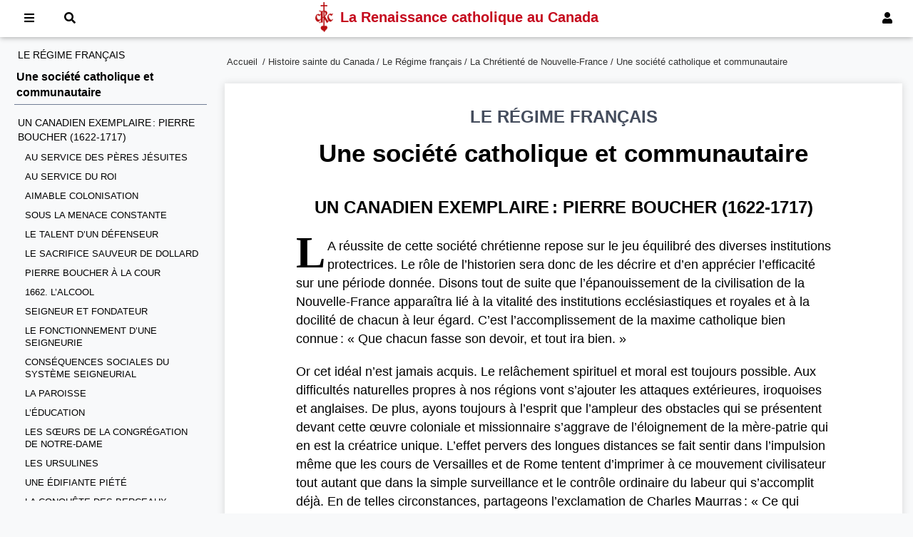

--- FILE ---
content_type: text/html; charset=UTF-8
request_url: https://crc-canada.net/histoire-sainte-du-canada/regime-francais/chretiente-nouvelle-france/pierre-boucher.html
body_size: 30393
content:
<!doctype html>
<html lang="fr">
<head>
    <!-- Global site tag (gtag.js) - Google Analytics -->
    <script async src="https://www.googletagmanager.com/gtag/js?id=UA-151352852-1"></script>
    <script>
        window.dataLayer = window.dataLayer || [];
        function gtag(){dataLayer.push(arguments);}
        gtag('js', new Date());

        gtag('config', 'UA-151352852-1');
    </script>
    <meta charset="utf-8">
    <meta http-equiv="X-UA-Compatible" content="IE=edge">
    <meta name="viewport" content="width=device-width, initial-scale=1">
    <title>Une société catholique et communautaire</title>
    <meta name="Description" content="Site officiel de la Contre-Réforme catholique au XXIe siècle."/>
    <link rel="alternate" type="application/rss+xml" href="/accueil.rss.html" title="FLux RSS pour les nouvelles parutions sur le site CRC.">
    <link rel="shortcut icon" href="/images/favicon.ico">
    <link rel="apple-touch-icon" href="/images/apple-touch-icon.png">
    <link rel="apple-touch-icon" sizes="72x72" href="/images/apple-touch-icon-72x72.png">
    <link rel="apple-touch-icon" sizes="114x114" href="/images/apple-touch-icon-114x114.png">
    <script src="/js/toc.js"></script>
    <link rel="stylesheet" href="/css/tooltipster.bundle.min.css">
    <link rel="stylesheet" href="/css/tooltipster-sideTip-shadow.min.css">
    <script src="/js/tooltipster.bundle.min.js"></script>
    <link rel="stylesheet" href="/css/all.min.css">
    <script>
        $(document).ready(function() {
            $('.tooltip').tooltipster({
                theme: 'tooltipster-shadow',
                trigger: 'click',
                interactive: true
            });
        });
    </script>
    <link rel="stylesheet" media="screen" href="/css/rubrique.css"><link rel="stylesheet" media="print" href="/css/print.css"></head>

<body>


<nav id="menu">
    <div class="menuinside">
                        <a href="#" id="btnConnexion" onclick="document.getElementById('modalLogin').style.display='block';return false;"><i class="fas fa-user"></i><span> Connexion</span></a>
                
        <a href="#" onclick="return false;" id="btnMenu"><i class="fas fa-bars"></i><span> Menu</span></a>
        <a href="#" onclick="document.getElementById('modalRecherche').style.display='block';document.getElementById('recherche').focus();return false;"><i class="fas fa-search"></i><span> Recherche</span></a>

        <div class="crctitre">
            <img style="width:25px; height:42px; float:left;" src="/images/SigleCRC2.png" alt="CRC" />
            <h1>La Renaissance catholique au Canada</h1>
        </div>
    </div>
</nav>




    <div id="toc"></div>
    
<div id="grid">
    <aside class="gauche">

    </aside>
    <section class="centre">
        <div id="ariane">
            <ul>
                <li><a href="https://crc-canada.net">Accueil</a>&nbsp;</li><li>&thinsp;/ <a href="/histoire-sainte-du-canada.html">Histoire sainte du Canada</a></li><li>&thinsp;/ <a href="/histoire-sainte-du-canada/regime-francais.html">Le Régime français</a></li><li>&thinsp;/ <a href="/histoire-sainte-du-canada/regime-francais/chretiente-nouvelle-france.html">La Chrétienté de Nouvelle-France</a></li>                <li> / Une société catholique et communautaire</li>

            </ul>
        </div>
        <article id="article" class="principal">
            
                        <div id="titre-IER">
<h2>LE RÉGIME FRANÇAIS</h2>
<h1>Une société catholique et communautaire</h1>
</div>

                
            
            <h2 align="center"><strong>UN CANADIEN EXEMPLAIRE : PIERRE BOUCHER (1622-1717)</strong></h2>
<p style="text-indent: 0px;"><span class="lettrine">L</span>A réussite de cette société chrétienne repose sur le jeu équilibré des diverses institutions protectrices. Le rôle de l’historien sera donc de les décrire et d’en apprécier l’efficacité sur une période donnée. Disons tout de suite que l’épanouissement de la civilisation de la Nouvelle-France apparaîtra lié à la vitalité des institutions ecclésiastiques et royales et à la docilité de chacun à leur égard. C’est l’accomplissement de la maxime catholique bien connue : « Que chacun fasse son devoir, et tout ira bien. »</p>
<p>Or cet idéal n’est jamais acquis. Le relâchement spirituel et moral est toujours possible. Aux difficultés naturelles propres à nos régions vont s’ajouter les attaques extérieures, iroquoises et anglaises. De plus, ayons toujours à l’esprit que l’ampleur des obstacles qui se présentent devant cette œuvre coloniale et missionnaire s’aggrave de l’éloignement de la mère-patrie qui en est la créatrice unique. L’effet pervers des longues distances se fait sentir dans l’impulsion même que les cours de Versailles et de Rome tentent d’imprimer à ce mouvement civilisateur tout autant que dans la simple surveillance et le contrôle ordinaire du labeur qui s’accomplit déjà. En de telles circonstances, partageons l’exclamation de Charles Maurras : « Ce qui m’étonne, ce n’est pas le désordre, c’est l’ordre ! »</p>
<p>Enfin, précisons que nous ne prétendons pas traiter de tous les aspects de cette civilisation : notre désir est d’en donner une compréhension simple et générale qui rendra notre lecteur à même de mieux tirer profit des connaissances vastes et détaillées dont le pourvoient abondamment les ouvrages érudits de nos historiens modernes. La vie d’un de ces Canadiens remarquables de la première génération conduira notre découverte avec plus d’agrément et d’édification qu’un exposé trop systématique et scolaire. Le voici : Pierre Boucher.</p>
<h3><strong>AU SERVICE DES PÈRES JÉSUITES</strong></h3>
<p>1635. Gaspard Boucher, son épouse et leurs cinq enfants, dont notre jeune Pierre est l’aîné, arrivent au pays. Ils nous venaient du Perche. C’est là que, dans leurs cœurs et leurs volontés de bons chrétiens, était né le désir de la perfection évangélique que partout suscitaient les Relations des jésuites. Les bons Pères engagent Gaspard et lui donnent l’exploitation de leur ferme de Beauport. Deux années se passent. Pierre, âgé de quinze ans, est confié aux jésuites qui vont partir en mission chez les Hurons. C’est l’époque tragique des premiers pas de l’évangélisation. Les religieux et leurs aides sont exposés aux plus grands périls. C’est ainsi que, lors d’une de ces révoltes excitées par les sorciers, les PP. <a title="Le Père Chaumonot" href="/eglise-au-canada/eglise-nouvelle-france/pere-chaumonot.html">Chaumonot</a> et de Brébeuf, et le jeune Pierre avec eux, sont roués de coups par les sauvages.</p>
<p>Mais rien n’entame la foi et le courage de ce jeune homme qui servira quatre années en pays huron. La mission est l’école du génie pratique. Il y apprend tous les métiers : ceux de la construction, la culture du sol, et les astuces de la chasse. Son intelligence lui permet aussi d’acquérir le maniement des langues huronne et algonquine. Mais surtout, les vertus héroïques des saints qu’il côtoie et sert journellement laisseront dans son âme une marque que rien n’effacera.</p>
<h3><strong>AU SERVICE DU ROI</strong></h3>
<figure class="fltgauche large250"><img title="Pierre Boucher" src="/images/Canada/pierre-boucher.jpg" alt="Pierre Boucher" width="250" height="381" />
<figcaption class="textcenter">Pierre Boucher</figcaption>
</figure>
<p>1642. Notre homme revient à Québec. Cette année voit la fondation de Ville-Marie en même temps que les premières attaques iroquoises. Lors de l’une d’elles, le P. Isaac Jogues est pris au lac Saint-Pierre. Un solide gaillard comme notre jeune Pierre dans la force de ses dix-neuf ans, bien au fait des parlers indigènes, ne saurait longtemps rester dans l’ombre et l’inactivité. Le chevalier de Montmagny, gouverneur du Canada, lui donne un engagement de soldat et interprète, et l’affecte à la patrouille de protection fluviale.</p>
<p>L’année 1645, nous le retrouvons à Trois-Rivières. Il y sert au magasin des fourrures, en qualité d’interprète encore. Ce poste, où le P. Buteux se dévoue depuis 1634, est une importante place d’échanges. Les Indiens s’y rencontrent, qui apportent leurs peaux, les uns descendant le Saint-Maurice au nord, les autres l’Outaouais et le Saint-Laurent à l’ouest.</p>
<h3><strong>AIMABLE COLONISATION</strong></h3>
<p>C’est donc là que Pierre Boucher fait l’heureuse connaissance d’une jeune Huronne dont le nom bien chrétien n’a pu que le charmer : Marie-Madeleine Chrestien. Les sœurs ursulines en avaient assuré naguère l’éducation comme elles eussent fait pour de petites civilisées. Elle est de ces enfants dont Marie de l’Incarnation peut assurer qu’elles « savent lire et écrire et sont fort françaises. » Le mariage est scellé en 1649. Jésuites et ursulines participent à la dot de la jeune mariée.</p>
<p>Le contrat suit la coutume de Paris et stipule la communauté des biens. Au bas de l’acte figurent plusieurs signatures dont celles de bien des notables du lieu. Un tel métissage, on le voit, n’était aux yeux des contemporains ni une déchéance ni une mésalliance.</p>
<p>Mentionnons ce fait, car, ici comme en tant d’autres cas, l’absence de tout préjugé de race est le trait distinctif, la noble marque de notre colonisation catholique, que l’invasion protestante méconnut toujours pour le malheur des peuples de ce continent. La charte des Cent-Associés ne porte-t-elle pas elle-même, à l’article 17, que tous les convertis « seront censés et réputés naturels français » ? Amusons-nous même, un instant, à considérer l’écriture nette et ferme de la jeune épousée, qui signe de son propre nom, en regard de la marque que laissent pour leur part trois témoins français qui n’ont su tracer qu’une croix.</p>
<p>Notre jeune indienne n’eut que le temps de donner à Pierre un enfant et de quitter ce monde bien vite après un an de leur union. Pierre porte son deuil dix-huit mois et se marie de nouveau, avec une Québécoise cette fois : Jeanne Crevrier, qui sera sa compagne fidèle soixante-cinq ans durant et la mère dévouée de ses quinze enfants. Elle lui survivra même pendant dix années.</p>
<p>Ce petit événement personnel heureux, les bonheurs sont rares dans la colonie, ne doit pas faire oublier le tragique de toute cette période. Nous avons vu l’anéantissement des Hurons, nos alliés, par les Iroquois. Ces derniers, s’enhardissant, convoitent désormais les rives pacifiées du Saint-Laurent pour s’y emparer du fructueux commerce des fourrures. La pointe de leurs armes désigne tout naturellement Trois-Rivières.</p>
<h3><strong>SOUS LA MENACE CONSTANTE</strong></h3>
<p>Pierre Boucher, qui a prouvé la solidité de son courage en divers engagements, est promu capitaine pour la défense de Trois-Rivières, sous les ordres du gouverneur du poste. Il y a fort à faire ! Le bourg est à peine défendu par une palissade de pieux, et les Iroquois attaquent toujours par surprise. Un jour, une de leurs incursions laisse quatre colons morts dans leurs champs.</p>
<p>Une autre fois, c’est tout un groupe qu’ils encerclent dans la forêt. Comment se protéger contre de tels ennemis ? La Relation des jésuites pour 1652 les montre se cachant « derrière les souches, dans des trous qu’ils font en terre, où ils passent les deux ou trois jours sans manger pour attendre et surprendre leur proie. » Quand le péril est extrême, la confiance n’est qu’en Dieu seul, et la force dans le courage qu’il donne pour son service. « Aux Trois-Rivières, nous rapporte la Relation de 1651, les habitants attribuent leur conservation au recours extraordinaire qu’ils ont eu à la Sainte Vierge, dont il y avait un petit oratoire dans chaque maison [...]. C’était une dévotion ordinaire de ces pauvres habitants d’aller visiter ces petits oratoires à divers jours de la semaine, principalement les samedis. En chaque maison, matin et soir, tout le monde se rassemblait pour faire les prières en commun et l’examen de leur conscience et pour y dire les litanies de la Très Sainte Vierge. » Laissera-t-on toujours ainsi la décision du combat à l’ennemi dont l’audace bientôt n’aura plus de bornes ? pense le gouverneur du poste Duplessis-Kerbodot. Il ordonne une sortie de cinquante hommes. Pierre Boucher est du nombre. Était-ce une imprudence ? Ce fut un désastre. Le gouverneur et quinze hommes sont portés disparus. Certains mourront des supplices terribles que les Iroquois appliquent à leurs captifs.</p>
<h3><strong>LE TALENT D’UN DÉFENSEUR</strong></h3>
<p>Pierre Boucher reçoit alors la fonction du malheureux Duplessis-Kerbodot. Tous les habitants du bourg prennent rang dans la milice de défense qu’il organise sans plus tarder. Sur son ordre, les colons doivent s’armer pour sortir, et travailler en groupe dans les champs. Enfin, la palissade est fortifiée. Il était temps ! Six cents Iroquois viennent peu après y faire déferler leurs assauts, pendant neuf jours de vaines tentatives. Contre eux, à l’abri du rempart de fortune, la misère d’un effectif de quarante-six miliciens “ tant jeunes que vieux ”...</p>
<p>Le courage déterminé des Trifluviens sous l’autorité d’un chef intelligent a brisé le mouvement d’invasion, contraignant les assaillants à négocier. Le 9 novembre 1653, la trêve est signée à Québec. C’est une paix chèrement gagnée que les Iroquois ne rompront qu’après cinq ans. Et Pierre Boucher en est le principal auteur. Le sauveur de Trois-Rivières a également bien mérité de la colonie tout entière !</p>
<p>Les jésuites lui concèdent un domaine dans leur seigneurie du cap dela Madeleine. Il donne à cette terre le nom de “ fief Sainte-Marie ” et la sanctifie plus encore en y bâtissant une petite chapelle de bois. Cinquante ans plus tard cet édifice fera place à une belle église de pierre, celle que l’on voit encore : c’est l’actuel “ vieux sanctuaire ” de <a href="/histoire-sainte-du-canada/notre-dame-du-cap.html">Notre-Dame du Cap</a>.</p>
<p>Cinq années se passent, et Pierre Boucher se démet de sa charge pour mettre en culture son domaine. C’est l’époque de la reprise des incursions iroquoises. En 1660, la colonie est au bord de l’abîme. L’avance de douze cents guerriers iroquois est connue grâce à un captif pris chez les Agniers. C’est là une confédération de plusieurs tribus iroquoises : les Onneïouts, les Agniers et une partie des Onnontagués.</p>
<p>Leur but est simple et se résume en la destruction finale de la colonie française et des derniers vestiges de la nation huronne. Beaucoup de colons ne parlent plus que de rembarquer au plus tôt. Le gouverneur du Canada, Voyer d’Argenson, pourvoit à la défense de Québec. Marie de l’Incarnation peut écrire : « Toutes nos fenêtres étaient garnies de poutreaux et murailles à moitié avec des meurtrières [...]. En un mot, notre monastère était converti en un fort gardé par vingt-quatre hommes bien résolus. »</p>
<h3><strong>LE SACRIFICE SAUVEUR DE DOLLARD</strong></h3>
<p>Qui fut Dollard des Ormeaux ? Son épopée est célèbre mais objet de telles controverses ! Quel fut le ressort profond de son acte héroïque ? Ayant pesé les démonstrations tant de ses partisans que de ses détracteurs, voici ce qu’il nous semble pouvoir affirmer :</p>
<p>Au mois d’avril 1660, Maisonneuve, gouverneur de Ville-Marie, donne l’autorisation à Adam Dollard, sieur des Ormeaux, d’aller avec seize compagnons surprendre les Iroquois en un lieu favorable. La nouveauté de ce plan réside dans la décision de prendre l’initiative du combat. S’aventurer hors de nos fortifications et briser l’élan ennemi bien en avant de nos lignes. L’audace est ingénieuse mais l’ampleur du déploiement des forces adverses était imprévisible. Dollard n’escomptait peut-être que des escarmouches avec des chasseurs peu nombreux et mal armés. Quoi qu’il en soit, lui et ses hommes prennent leurs dispositions testamentaires et, après avoir été confessés et communiés, s’engagent à vaincre ou à mourir.</p>
<p>Ils gagnent aussitôt le Long-Sault, à dix lieues sur la rivière des Outaouais. Ils savent que là un périlleux rapide imposera aux canots ennemis de passer un à un. À peine ont-ils reçu le renfort de quelques Algonquins et d’une quarantaine de Hurons que les Iroquois se manifestent. Les Français ont juste le temps de trouver refuge dans un retranchement, où deux cents Onnontagués les assaillent aussitôt. Se heurtant à la résistance acharnée des nôtres, les Iroquois envoient quérir le renfort des Agniers qui les attendent à l’embouchure du Richelieu. S’ensuivent cinq jours d’un terrible siège où la soif tenaille les défenseurs, dont le nombre se retranche vite de celui de la plupart de leurs auxiliaires hurons qui désertent à la promesse que les Iroquois leur ont faite de leur laisser la vie sauve.</p>
<p>Onnontagués et Agniers réunis, ce sont sept cents guerriers qui investissent le réduit de Dollard et de ses compagnons. « Leur résolution, leur vigilance et surtout leur piété qui leur faisait employer à la prière le peu de temps qu’ils avaient entre chaque attaque » durèrent jusqu’à l’épuisement de leurs munitions et la prise du fortin. Les cinq Français survivants furent emmenés dans les diverses tribus iroquoises pour y être immolés. Trois Hurons parvinrent à s’échapper et racontèrent ces événements en arrivant à Ville-Marie.</p>
<p>Ce sacrifice fut efficace, que nos hommes avaient chrétiennement consenti, qu’ils avaient mené dix jours durant d’une farouche résistance, mais qu’ils n’allaient consommer qu’en arrivant dans les tribus iroquoises, car, nous rapporte la Relation des jésuites, les sauvages avaient hâte « de mener les prisonniers dans leurs villages pour faire goûter à tous la chair des Français » ! Ces guerriers sans constance s’étaient arrêtés à ce frêle obstacle, la colonie était sauve. On engrangea les récoltes, écartant ainsi le spectre de la famine. Et Radisson put même conduire un convoi de trois cents canots de pelleteries, depuis le lac Supérieur jusqu’à Québec, rétablissant ainsi quelque peu les finances de la colonie.</p>
<h3 align="center"><strong>PIERRE BOUCHER À LA COUR</strong></h3>
<p>La défaite des Iroquois ne fait pas oublier le dessein qu’ils se sont fixé. Ils reviendront, c’est certain. Le gouverneur d’Avaugour décide d’en avertir le roi lui-même. Il délègue à Sa Majesté l’homme que pour une telle mission tout recommande : renom prestigieux de compétence et de probité. Il s’agit de Pierre Boucher, l’ancien gouverneur de Trois-Rivières.</p>
<p>À l’automne 1661, débarquant à La Rochelle, c’est un État en pleine restauration monarchique que notre émissaire va découvrir. Le jeune roi Louis XIV, dans la précoce sagesse de ses vingt-trois ans, vient de congédier un passé encore récent de sourde anarchie où son royaume a failli périr. Le gouvernement d’un autre que le roi vient de cesser, par la mort du premier ministre Mazarin. Le temps des ambitieux est révolu : Mazarin n’aura pas de successeur en Fouquet que le roi fait arrêter pour ses crimes financiers. S’entourant de grands serviteurs que tout lui recommande : Compétence et probité, ainsi l’austère Colbert, Louis XIV manifeste dès l’abord son génie politique et son amour de la France.</p>
<p>À la cour du Très-Chrétien, l’ancien domestique des jésuites fait preuve du même zèle et du même sens pratique qu’à la mission huronne et que partout ailleurs. « Le roi l’a écouté avec une bonté extraordinaire, écrit Marie de l’Incarnation, il a témoigné beaucoup de surprise en apprenant qu’un si bon pays eût été si fort négligé. » Sans plus attendre donc, il ordonne des mesures de première urgence : deux vaisseaux sont accordés au sieur Boucher pour le transport de cent soldats et de tous les colons qu’il pourra recruter. Le roi promet encore l’envoi d’un contingent militaire plus considérable et d’un commissaire royal qui étudiera sur place les améliorations nécessaires à l’administration et à la défense du Canada.</p>
<p>Les volontaires sont peu nombreux qui se présentent à Pierre Boucher et sont prêts à quitter la douce France pour affronter les terribles conditions de vie canadiennes. Il n’en recrute que cent, alors qu’il en escomptait six fois plus. La Nouvelle-France souffrira toujours de cet obstacle à sa croissance. Son avenir en sera peu à peu compromis en regard du peuplement si aisé de l’Amérique anglaise. Dès cette époque, nos 2 500 Français semés au long des rives du Saint-Laurent ne peuvent rivaliser de puissance et de richesse avec les 80 000 Anglais qui se sont établis sur la côte est, en incommodes voisins. Ce Canada si rigoureux et si hostile n’offre certes pas aux yeux du vulgaire le mirage d’un prompt enrichissement ni celui d’une vie facile et sans contrainte.</p>
<p>Inclinons-nous donc devant la vertu méritante et le courage de ceux qui s’embarquent à l’appel du sieur Boucher. La traversée de retour dure quatre mois qui volent trente hommes à notre pauvre recruteur ! Maladies de toutes sortes, eau corrompue, vents contraires, tout se conjugue.</p>
<p>Débarquant au pays, Pierre Boucher prolonge cette mission qu’il vient d’accomplir et qu’il a tant à cœur, en rédigeant un mémoire sur les avantages que peut procurer la Nouvelle-France au Royaume et sur les périls constants qui la menacent. Cette terre mérite un peuple qui s’y multiplie ! Le petit ouvrage ne sera pas sans influencer le grand Colbert à qui il est dédicacé, comme en témoignent les directives que le ministre donnera aux officiers royaux de la colonie.</p>
<h3 align="center"><strong>1662. L’ALCOOL</strong></h3>
<p>Le trafic de l’alcool au pays ! Voilà qui ne manque pas d’étonner Pierre Boucher à son retour. Tout le monde en parle et l’on se divise. La question est simple. “ L’eau de feu ” est un mal qui répand sa fureur dans les cervelles indiennes, poussant ces pauvres gens aux pires désordres moraux et sociaux. C’est son mauvais côté. Mais un autre fascine : sous l’effet de ce breuvage, les Indiens se défont de leurs précieuses fourrures pour presque rien. « Ils recherchent nos vins avec une telle passion que les uns se mettent à nu et réduisent leur famille à la mendicité et quelques autres vendent jusqu’à leurs propres enfants pour avoir de quoi contenter cette passion enragée », constate la Relation des jésuites.</p>
<p>Si la tentation est terrible pour les pauvres sauvages, elle ne l’est pas moins pour les trafiquants sans scrupules. Laisserait-on, prétendent ces derniers, aux seuls Hollandais la faculté de procurer ces boissons aux Indiens, et cela pour le plus grand détriment de notre commerce et de notre influence dans l’intérieur du pays ?!</p>
<p>À l’exemple du si prestigieux Champlain, tous les gouverneurs du Canada avaient reculé de dégoût devant ce calcul impie et avaient partout pourchassé ce honteux trafic. À ces sanctions civiles, l’Église, bien entendu, en la personne du premier évêque en Nouvelle-France, <a title="Le bienheureux François de Laval, père de la Nouvelle-France" href="/histoire-sainte-du-canada/regime-francais/creation-divine/francois-de-laval.html">Mgr de Laval</a>, avait joint la peine de l’excommunication. Ainsi l’ordre chrétien régna jusqu’en 1662 sous l’autorité double et vigilante du gouverneur et de l’Église.</p>
<p>Cette année-là, le gouverneur lui-même, Monsieur d’Avaugour, autorisa la vente. On put aussitôt constater, pour les déplorer, les excès auxquels se livrèrent les Indiens. Ceux mêmes qui avaient reçu le baptême se trouvaient fortement tentés ! C’était la ruine en peu d’années de toute l’œuvre colonisatrice et missionnaire. L’évêque, saisissant la portée de ce nouveau péril, n’hésite pas un seul instant devant le recours qu’il doit entreprendre : il traversera l’Océan et en appellera au Roi lui-même !</p>
<p>Le Roi reçoit Mgr de Laval avec les plus grands égards qui témoignent d’emblée toute l’estime qu’il lui porte. Les vues du souverain sont bien vite celles de l’évêque sur l’inquiétante situation de la colonie qui poussa l’homme de Dieu à souffrir tous les dangers d’un si long voyage pour venir tout lui confier.</p>
<p>Le Roi consulte Monseigneur sur le choix de celui qui devra remplacer l’indigne gouverneur. Monsieur de Mésy reçoit les suffrages des deux hommes. Sa conversion de la religion prétendue réformée au catholicisme romain, opérée par Monsieur de Bernières, fit de lui un homme dévot. Tout devait ainsi conduire le nouveau gouverneur à devenir l’intime ami de l’évêque. Mais l’amitié ne dura pas. Mésy, confronté dans la colonie aux mêmes difficultés matérielles que son prédécesseur, succomba à la même tentation d’y répondre par la liberté du commerce de l’alcool. Et d’amis qu’ils étaient, l’évêque et le gouverneur devinrent ennemis !</p>
<p>Et à qui recourir encore lorsque l’aide qu’on était parti chercher si loin se retournait contre soi ? Ce divorce profond qui opposait les deux autorités tutélaires de la colonie ne faisait qu’ajouter son désordre à celui qui l’avait causé. Mais le Seigneur des âmes veillait sur la contrée. L’année 1665 vit l’amende honorable de Monsieur de Mésy sur le point de mourir, et le retrait sur son ordre des décisions funestes qu’il avait prises.</p>
<p>« Là où est ton trésor, là est ton cœur. » Le trésor de l’évêque c’était la colonie, qu’il partageait avec d’autres âmes droites : ainsi notre Pierre Boucher. Son service du pays l’avait mis dans un rang social où son influence pouvait être considérable pour le bien. Il y côtoyait d’autres personnages dont l’âme était moins noble, et qui ne craignirent pas, dans cette querelle, de marquer leur opposition à l’évêque.</p>
<p>Mgr de Laval en fait mention dans sa correspondance : « La plupart n’ont pas le moindre souci de la propagation de la foi et ne recherchent que leur intérêt propre. »</p>
<p>Ce trait met en relief la valeur exceptionnelle de Pierre Boucher et la puissance pour le bien d’une institution monarchique qui n’entre pas dans les vues particulières des uns ou des autres, mais favorise imperturbablement l’esprit communautaire et la prospérité de tous. Le roi et l’Église se montrent ainsi les protecteurs naturels des Indiens dans leur intégrité physique et morale et par conséquent des colons eux-mêmes. Plusieurs fois, la querelle se ranimera car le mal est inlassable, et le bien le fruit d’un constant effort. Le roi, sans ordonner une prohibition stricte qui eût été impossible, limitera toujours grandement l’usage de “ l’eau de mort ”, comme l’appelait Mgr de Laval. Ainsi, l’évêque sait qu’il aura toujours son appui le plus ferme dans le roi lui-même.</p>
<p>Notons un dernier fait sur ce sujet. Si la Providence aime la libre adhésion des âmes à ses projets, elle ne craint pas de contraindre les rebelles par quelque événement imprévu. Ainsi, le “ grand tremble-terre ” de 1663 qui, à plusieurs reprises, six mois durant, secoua le sol du pays et les cœurs endormis de bien des habitants. Si nul n’en fut victime parmi les colons, nul non plus ne douta de son origine surnaturelle. La menace iroquoise à peine disparue, et si miraculeusement ! l’affaire de l’alcool n’avait-elle pas révélé le fond d’indigne ingratitude de tant de cœurs ?</p>
<h3 align="center"><strong>SEIGNEUR ET FONDATEUR</strong></h3>
<p>Anobli par le roi pour les services rendus, Pierre Boucher reçoit du gouverneur, comme seigneurie, un vaste domaine sur la rive sud du fleuve, vis-à-vis de l’île de Montréal. La jouissance d’un fief fait naître pour le seigneur des obligations. Il doit notamment résider sur ses terres et les mettre en culture en y installant des colons dont il a la charge du recrutement. Le défrichement étant vital pour la colonie, l’administration royale veille sévèrement au respect de ces obligations. Plusieurs seigneurs seront privés de leur fief par suite de leur négligence. Ainsi en Chrétienté la propriété foncière n’est pas source de droits absolus mais il lui revient avant tout de servir au développement du pays.</p>
<p>La vie du nouveau seigneur Pierre Boucher nous aide à mieux comprendre quelle société est issue d’un tel système. Voici tout d’abord les intentions qui présideront dès 1668 au développement de “ la seigneurie des îles Percées ” bientôt appelée “ Boucherville ”.</p>
<p>« C’est pour avoir un lieu, dans ce pays, consacré à Dieu, où les gens puissent vivre en repos et les habitants faire profession d’être à Dieu d’une façon toute particulière. Ainsi toute personne scandaleuse n’a que faire de se présenter pour y venir habiter, si elle ne veut changer de vie, où elle doit s’attendre à en être bientôt chassée.</p>
<p>« C’est pour vivre plus retiré et débarrassé du fracas du monde qui ne sert qu’à nous désoccuper de Dieu et nous occuper de la bagatelle, et aussi pour avoir plus de commodité de travailler à l’affaire de mon salut et celui de ma famille.</p>
<p>« C’est pour tâcher d’amasser quelque bien par les voies les plus légitimes qui se puissent trouver afin de faire subsister ma famille, pour instruire mes enfants en la vertu, la vie civile et les sciences nécessaires à l’état où Dieu les appellera et ensuite les pourvoir chacun dans sa condition.</p>
<p>« Comme c’est un lieu fort avantageux tant pour les grains que pour les nourritures et que ce serait dommage qu’il demeurât inutile, ou que cela est capable de mettre bien des pauvres gens à leur aise, ce qui ne peut se faire si quelqu’un ne commence. Cette terre m’appartenant, je crois que Dieu demande de moi que j’aille au plus tôt l’établir. Ce qui me confirme dans cette pensée, c’est la connaissance que j’ai que cela sera utile au public et aux particuliers.</p>
<p>« C’est qu’il me semble que j’aurai plus de moyen de faire du bien au prochain et d’assister les pauvres que dans le poste où je suis où mes revenus ne suffisent pas pour faire ce que je voudrais, ayant d’ailleurs une grande famille. »</p>
<p>Après avoir confié son projet à Dieu « par les mérites et l’intercession de son fidèle serviteur, le Père de Brébeuf », Pierre Boucher s’adresse enfin à ses successeurs pour les prier de conserver les mêmes intentions, « ne leur demandant pour toute reconnaissance que Dieu soit servi et glorifié d’une façon toute particulière dans cette seigneurie comme en étant le maître. »</p>
<p>De si nobles motifs n’étant pas des paroles vaines, le système seigneurial chrétien et communautaire sera, comme nous le montrerons plus loin, la principale cause de l’échec des premières tentatives d’assimilation anglo-protestante, au lendemain de la conquête.</p>
<h3 align="center"><strong>LE FONCTIONNEMENT D’UNE SEIGNEURIE</strong></h3>
<p>La mise en œuvre d’une seigneurie commence par l’édification du “ manoir seigneurial ”, en l’occurrence une simple maison canadienne à l’unique pièce assez vaste pour contenir la famille qui compte déjà huit enfants chez les Boucher. Puis on défriche ce qui constituera “ la ferme du manoir ”. Pour ces rudes débuts, le seigneur a engagé pour trois ans des hommes qui l’aident et travaillent pour lui.</p>
<p>À la fin de leur contrat, il concède une terre à ceux qui veulent s’établir. Il les aide alors à bâtir leur maison et leur fournit grains et bêtes pour la première année. Mieux pourvus que la plupart des paysans de France, les “ habitants ” possèdent ainsi la terre qu’ils cultivent moyennant un “ cens ” annuel redevance symbolique payable en nature. Ils ont le droit de vendre cette terre non sans payer au seigneur une taxe dite “ de lods et vente ”. Ils lui doivent aussi quelques journées de corvée, rarement plus de trois par an. Il n’y a ni “ taille ” (impôts directs) ni “ gabelle ”.</p>
<p>Par ordonnance, Louis XIV ajoute encore pour les seigneurs l’obligation de bâtir un moulin à farine à l’usage de tous ; les habitants laissent au seigneur le quatorzième minot de farine moulue, juste de quoi entretenir le meunier et le bâtiment. Attentif aux besoins de ses censitaires, Pierre Boucher leur concède enfin une terre “ en commune ” pour le pâturage collectif ainsi que le droit de chasse et celui de pêche pour laquelle il se réserve le onzième poisson.</p>
<p>Au bout du compte, les revenus seigneuriaux sont faibles. Le seul moyen de les accroître est d’augmenter le nombre des concessions et la surface défrichée. Il faut reconnaître que peu de seigneurs firent fortune ; à tel point que certains essayèrent même de vendre illégalement des terres et que d’autres trouvèrent l’appoint nécessaire dans la traite des fourrures. Quant à lui, Pierre Boucher mit tout son zèle dans le développement du domaine. Sa seigneurie devint, aux dires du gouverneur Frontenac, l’une des plus belles de la colonie.</p>
<h3 align="center"><strong>CONSÉQUENCES SOCIALES DU SYSTÈME SEIGNEURIAL</strong></h3>
<p>« Seigneur et censitaires forment l’élément de base de l’organisation sociale du pays », établit Guy Frégault, historien montréalais dont les travaux sur cette période font encore autorité. « Ce régime, ajoute-t-il, profitait plus aux censitaires qu’aux seigneurs ». Il n’est pas rare de rencontrer des habitants plus riches que le seigneur ; des censitaires rachèteront même des seigneuries.</p>
<p>Le vieux principe de la féodalité est donc admirablement adapté. Sa finalité n’est plus la défense mais la colonisation, toujours dans la même immense réciprocité de services, « l’entraide sociale érigée en système », comme le dit l’historien Marcel Trudel. Droits et devoirs de chacun étant équitablement définis, le roi arbitre et sanctionne les fautes par la déchéance. Ainsi, les deux arrêts de Marly du 6 juillet 1711 assurent la protection royale aux habitants contre les exactions des seigneurs et protègent ceux-ci contre la négligence des colons.</p>
<p>Au cours du développement de la seigneurie, à côté des habitants viennent bientôt s’installer des artisans, suivis par le notaire, qui est aussi écrivain public et maître d’école. Peu à peu se forme le bourg.</p>
<h3 align="center"><strong>LA PAROISSE</strong></h3>
<p>Pour toute cette population, le plus important demeure cependant la vie religieuse. Certaines seigneuries ne se peuplent pas, pour l’unique raison que le seigneur n’a pu convaincre l’évêque d’y laisser un prêtre à demeure. À Boucherville, la vie sacramentelle est dispensée par les sulpiciens qui sont depuis 1663 les puissants seigneurs de l’île de Montréal. Pierre Boucher a construit à ses frais le presbytère, auprès de l’église élevée, elle, avec le concours de tous. La seigneurie ne tarde donc pas à devenir le cadre d’une paroisse : en 1692 Boucherville est ainsi placée sous le patronage de la Sainte Famille.</p>
<p>Ayant son origine dans le système seigneurial, la vie communautaire canadienne s’organise donc peu après autour du foyer que forme la paroisse. Dans la Nouvelle-France ainsi constituée, dans cette civilisation chrétienne par excellence, l’individualisme n’a point de place, les seigneuries et les paroisses se présentent d’abord comme des communautés de familles.</p>
<h3 align="center"><strong>L’ÉDUCATION</strong></h3>
<p>Si la famille a pour chef le père, c’est la mère qui en est la gardienne. À elle revient la charge de l’éducation première dont une partie essentielle est l’enseignement du catéchisme. Le second évêque de Québec, Mgr de Saint-Vallier, produit pour cela un bon instrument : un catéchisme par questions et réponses, biblique et exempt de tout jansénisme.</p>
<p>Pour les garçons, l’enseignement de base est complété par celui du notaire : lecture et écriture. Mais bien vite les jeunes écoliers vont aider leurs aînés aux travaux agricoles. Pourtant, comme deux de ses neuf garçons ont une vocation sacerdotale, Pierre Boucher doit les envoyer dès l’âge de dix ans en pension au séminaire de Québec.</p>
<h3 align="center"><strong>LES SŒURS DE LA CONGRÉGATION DE NOTRE-DAME</strong></h3>
<p>Les jeunes filles sont confiées aux religieuses. Pierre Boucher a bien connu sainte Marguerite Bourgeoys. Celle-ci, recrutée à Troyes par Maisonneuve et encouragée à partir par la Sainte Vierge elle-même, qui lui dit : « Pars, je ne t’abandonnerai pas », est arrivée à Ville-Marie dès 1653. Elle y ouvre une première école et fonde la congrégation de Notre-Dame, communauté de filles séculières vouées à l’éducation gratuite des pauvres gens des campagnes. Elles-mêmes sont pauvres, sans dot ni revenus, ce qui les oblige en plus des classes à travailler de leurs mains pour assurer leur subsistance. Comme elles ne sont pas cloîtrées et comme leur nombre à Ville-Marie s’accroît rapidement (plus de cinquante en 1690), leur fondatrice n’hésite pas à les envoyer dans les paroisses extérieures. « Allez, leur dit-elle, recueillir les gouttes du Précieux Sang de Jésus-Christ qui se perdent. » À la fin du Régime français l’on trouvera les religieuses de son ordre dans presque toutes les paroisses de la colonie.</p>
<p>À Boucherville, Marguerite Bourgeoys est venue en personne arranger avec Pierre Boucher l’établissement de ses sœurs sur le terrain qu’il leur donne. Aussitôt pourra commencer cette éducation de caractère très pratique que dispense la Congrégation : d’abord préparer les enfants à la première communion, puis en faire de bonnes épouses capables de mener une maisonnée.</p>
<h3 align="center"><strong>LES URSULINES</strong></h3>
<p>Ensuite vient l’éducation supérieure, le cas échéant, assurée à cette époque par les ursulines de Québec ou de Trois-Rivières. Pierre Boucher envoie ses filles en pension à Québec, au monastère dont la supérieure est Marie de l’Incarnation jusqu’en 1672, date de sa mort. Pierre Boucher l’a rencontrée au parloir et lui a fait le récit détaillé de sa mission à la cour de Louis XIV.</p>
<p>Le niveau d’enseignement des ursulines est comparable à celui des collèges français : les matières sont classiques mais on ne dédaigne pas les disciplines artistiques. Quel étonnement de retrouver aujourd’hui des chefs-d’œuvre remarquables datant des origines de la colonie encore si faiblement peuplée et à la vie si austère !</p>
<h3 align="center"><strong>UNE ÉDIFIANTE PIÉTÉ</strong></h3>
<p>Mais ce que Pierre Boucher prise le plus chez ces religieuses, tant celles de la ville que celles des campagnes, c’est qu’elles donnent aux élèves un profond amour du Cœur de Jésus et la dévotion à la Vierge Marie. Nous ne pouvons pas raconter ici l’histoire de ces congrégations qui ont pris pourtant une telle part dans la fondation et le développement de la colonie ; mais au moins, connaissant la dureté de leur vie et leur abnégation, nous pouvons affirmer sans hésitation la vertu héroïque de ces religieuses. Certaines font des miracles, telle sœur Marie Barbier, de la congrégation de Notre-Dame, qui laisse l’Enfant-Jésus boulanger à sa place lorsqu’elle ne suffit plus à la tâche, ou obtient de lui l’arrêt instantané d’un incendie !</p>
<p>Aussi Pierre Boucher est-il heureux de la vocation de sa cadette, Geneviève, qui entre chez les ursulines à vingt ans. Son exemple est communicatif : six des sept filles de l’aîné de notre héros seront religieuses enseignantes ou hospitalières. Toute la vie de ces âmes-là est orientée vers le Ciel, qui n’est pas pour elles une abstraction. « Nous nous reverrons dans le Paradis pour louer Dieu toute l’éternité sans jamais être séparés. C’est là que nous nous entretiendrons cœur à cœur », enseigne Pierre Boucher à ses enfants.</p>
<h3 align="center"><strong>LA CONQUÊTE DES BERCEAUX</strong></h3>
<p>Les Boucher sont un solide exemple de famille canadienne française. Avec ses quinze enfants, Pierre Boucher constitue l’une de ces nombreuses familles qui ont permis au Canada français de se développer et de survivre. L’ami et voisin des Boucher, Charles Lemoyne, fondateur de Longueuil, a, quant à lui, une famille de quatorze enfants. Voici d’autres chiffres qui donnent une idée de la fécondité des colons : un sommet est atteint en 1671, année où l’on compte 700 baptêmes pour une population de 6700 habitants. Trudel montre que la fécondité annuelle durant le régime français ne descend pas au-dessous de 55 pour mille, et qu’elle s’établit même à 61,8 naissances pour mille habitants au cours des dix années qui précèdent la conquête. Évidemment, dans un grand pays neuf, une nombreuse progéniture est bienvenue. Mais cela s’accorde également avec le haut idéal religieux et patriotique des Canadiens.</p>
<p>Pour sa part, le roi encourage ces familles, car elles compensent le courant d’immigration espéré que l’on n’arrive pas à susciter. Un système d’allocations familiales est instauré : trois cents livres par enfant sont accordées aux foyers de dix enfants, quatre cents livres à partir du onzième !...</p>
<p>Telle est la société véritablement chrétienne, correspondant exactement à la définition que l’abbé de Nantes en donne dans les “ <a href="https://crc-resurrection.org/toute-notre-doctrine/150-points-de-la-phalange.html">150 points </a>” : « Une communauté de familles patriarcales, dynastiques, profondément attachées à une terre, à une maison, à des biens et à des traditions. Leur foi chrétienne est la première de ces traditions, engagée ainsi dans leur existence temporelle la plus concrète. La continuité de la vie surnaturelle y est assurée par le ministère sacerdotal, mais elle est foncièrement portée par l’institution familiale. »</p>
<h3 align="center"><strong>UNE VIVE PIÉTÉ POPULAIRE</strong></h3>
<p>Au cours de sa première visite pastorale du diocèse de Québec, Mgr de Saint-Valier, constate que « chaque maison est une petite communauté bien réglée où on fait la prière en commun matin et soir, où l’on récite le chapelet, où l’on pratique l’examen particulier avant les repas. Les pères et mères de famille suppléent au défaut de prêtres en ce qui concerne la conduite de leurs enfants et de leurs valets. » Mgr de Laval avait voulu placer ces foyers sous le patronage de la Sainte Famille, dont il avait fait imprimer des estampes à distribuer dans chaque maison. Il avait également institué une fête en son honneur, ainsi qu’une association donnant des conseils pour l’éducation des enfants.</p>
<p>Les confréries sont d’ailleurs, avec les pèlerinages, une marque irrécusable de la vitalité de la religion populaire. Nous connaissons ainsi la dévotion de Pierre Boucher à Notre-Dame par le soin qu’il prend d’en établir la congrégation à Boucherville. Il en était membre à Trois-Rivières, il la préside dans sa paroisse. À Ville-Marie, la dévotion mariale se concrétise par la pieuse habitude de faire pèlerinage en famille, chaque dimanche après-midi, à Notre-Dame de Bonsecours, cette petite chapelle bâtie par les soins de sainte Marguerite Bourgeoys pour abriter une statuette miraculeuse de la Mère de Dieu.</p>
<p>Le centre de la dévotion à la “ bonne sainte Anne ” se trouve près de Québec, sur la côte de Beaupré. Depuis 1661, quantité de miracles sont obtenus dans une petite chapelle dédiée à la mère de la Sainte Vierge. Marie de l’Incarnation rapporte que l’« on y voit marcher les paralytiques, les aveugles y recevoir la vue et les malades de quelque maladie que ce soit recouvrer la santé ». Cela provoque de nombreux pèlerinages. L’évêque de Québec en est heureux : « Rien ne nous a aidés plus efficacement à soutenir le poids de la charge pastorale de cette Église naissante que la dévotion spéciale que portent à sainte Anne tous les habitants du pays. »</p>
<p>Ces dévotions ont établi les Canadiens dans une piété caractéristique, très profonde et pratique, qui ne craint pas de s’extérioriser. Pour mieux comprendre notre chrétienté canadienne, citons encore l’abbé de Nantes : « Les familles sont, en Chrétienté, les plus stables puissances sociales, en quelque sorte souveraines, que toute autorité est tenue de respecter. Ce sont ces familles chrétiennes de tradition et de forte autorité patriarcale, unies, nombreuses, qui, au sein des paroisses, sont les conservatoires de la foi et des vertus jusqu’à l’héroïsme et la sainteté. » Il en est ainsi de notre famille Boucher : à la troisième génération elle donnera les La Vérendrye, père et fils, explorateurs de l’Ouest canadien, et à la quatrième génération, Sainte Marguerite d’Youville, fondatrice des Sœurs grises en 1737 et première Canadienne élevée sur les autels.</p>
<h3 align="center"><strong>DES OMBRES AU TABLEAU</strong></h3>
<p>Comme nous l’avons déjà reconnu, cette vie de chrétienté si exemplaire ne supprime ni les tentations ni les faiblesses de la nature humaine. Sans nier les naissances illégitimes que se plaisent à dénombrer les auteurs modernes, remarquons toutefois leur petit nombre au XVII<sup>e</sup> siècle, légèrement accru au XVIII<sup>e</sup>. Pour la plupart, elles sont régularisées par le mariage des parents.</p>
<p>On déplore, certes, des crimes, mais ils tiennent d’autant plus de place dans les chroniques et les récits des “ veilleux ” qu’ils sont rares. Et Pierre Boucher donne l’assurance dans son Mémoire « qu’on sait aussi bien pendre en ce pays qu’ailleurs ». L’ivrognerie ou encore la chicane sont des vices plus fréquents dans ces rudes contrées. Le gouverneur d’Argenson note que « les procès, la pauvreté et l’inclination à la bonne chère ruinent entièrement ce pays ». Connaissant son monde, Pierre Boucher recommande à ses héritiers « que l’intérêt ne soit pas capable de vous désunir, vous souvenant qu’un mauvais accord vaut mieux qu’un bon procès. Le meilleur moyen d’entretenir la paix c’est de conserver la crainte de Dieu. »</p>
<p>Mais le plus gros souci des responsables de la colonie sera toujours les “ coureurs des bois ”. En 1681, « le recensement accuse 1475 absences d’hommes mariés. Les jeunes gens s’éloignent et ne se marient point » . Les coureurs représentent souvent le quart de la population masculine. Des impératifs économiques, nous l’avons vu, poussent même les meilleures familles à cette pratique. Les coureurs ont également pour précieuse utilité d’entretenir l’amitié des tribus indiennes à l’égard de la France. Toutefois, l’autorité royale en vient à juger que cette habitude doit être interdite. Premièrement parce que la mise en culture s’en ressent. Ensuite parce qu’elle est l’occasion de fraudes. Enfin, pour éviter que ces hommes, livrés à eux-mêmes durant deux ans, mènent une vie dissolue parmi les tribus indigènes.</p>
<p>Mentionnons pour finir la police efficace qui veille au bon ordre de la société et au respect des ordonnances du gouverneur. C’est ainsi que deux fils de Pierre Boucher sont surpris par la maréchaussée tandis qu’ils jouent aux cartes nuitamment, chez un compère. Le cas n’est pas pendable, évidemment, mais on voit à cet exemple le souci des autorités de favoriser la vertu et d’aider les gens de bien à vivre en paix.</p>
<h3 align="center"><strong>LA COHÉSION DES FAMILLES</strong></h3>
<p>Comment faire comprendre en si peu de place la perfection de civilisation que représente la famille canadienne ? Il faut poser en premier son caractère patriarcal. Le père est le chef incontesté parce qu’il tient son autorité de Dieu même, ce que tous reconnaissent. En vertu et en signe de quoi, chaque premier jour de l’an, les enfants lui demandent sa bénédiction. Et nulle prétention de droits ne viendra opposer les enfants à leurs parents. « Si quelqu’un de mes enfants, écrit Pierre Boucher, s’oppose à mes dernières volontés, je déclare que mon bien est à moi l’ayant eu d’acquit et non de patrimoine. À celui qui suscitera des ennuis, je ne lui donne rien et j’entends qu’il n’entre en aucune part de ce que je laisse. »</p>
<p>Le rôle de la mère est lui aussi primordial. Généralement plus instruite que son époux, elle en est l’indispensable conseillère. À elle revient d’éveiller la foi et de la maintenir dans les âmes de tout son monde, ainsi que les bonnes mœurs. Elle sait se faire obéir si nécessaire, mais il y a si peu d’esprits contestataires !</p>
<p>Dans la famille, la réciprocité de services atteint un sommet, d’un caractère presque sacré. Chez les Boucher, le fils aîné aide son père sur le domaine, les familles des filles devenues veuves sont recueillies et la bourse se délie facilement pour aider les uns et les autres. Les études chez les ursulines de la future sainte Marguerite d’Youville sont payées par son aïeul, Pierre Boucher. Celui-ci adoptera aussi une jeune orpheline anglaise. La famille n’est donc pas un cadre fermé strictement, la charité ne cesse de l’ouvrir aux nécessiteux.</p>
<p>À l’origine, une telle vie familiale se retrouve aussi bien à la ville qu’à la campagne. Plus tard, la cohésion sociale étant moins forte à la ville, l’institution familiale s’en trouvera plus fragile.</p>
<h3 align="center"><strong>DANS LE RAYONNEMENT DE VILLE-MARIE</strong></h3>
<p>Cependant, sur l’autre rive du fleuve, en face de Boucherville, grandit Ville-Marie. À la fin du XVII<sup>e</sup> siècle elle se présente comme une active petite cité de deux à trois mille âmes. Point de départ vers l’Ouest des “ coureurs des bois ”, elle devient un centre de commerce des fourrures. L’esprit des fondateurs s’y perpétue. Maisonneuve a su communiquer son ardeur à la “ milice de la Sainte–Famille ” et susciter des héros comme Dollard des Ormeaux et Lambert Closse. Un ordre inique du gouverneur de Mésy le chasse de son poste en 1665. Il se retire à Paris, soumis à ce qu’il considère comme la volonté de Dieu. Pauvre et solitaire, il ne survit que dix ans.</p>
<p>Les sulpiciens, actifs et généreux seigneurs de Montréal, sont aidés dans l’œuvre d’éducation par sainte Marguerite Bourgeoys et ses religieuses. Les œuvres de charité sont à la charge de Jeanne Mance qui a obtenu de Monsieur dela Dauversièredes religieuses hospitalières de Saint-Joseph pour tenir l’Hôtel-Dieu de Montréal, que les flammes anéantirent plusieurs fois. La générosité des habitants permettra toujours de tout restaurer, mais ces communautés seront encore plus rayonnantes de l’esprit de pauvreté et de piété.</p>
<p>Évoquons aussi Jeanne Le Ber, fille d’un des plus riches marchands de la colonie. En 1695, elle se consacre à Dieu comme recluse et mènera durant vingt ans une vie de prière et de pénitence sans jamais sortir de sa cellule ni même regarder par une fenêtre. Elle est, tout comme Jeanne Mance, la marraine d’un enfant Boucher.</p>
<p>Il faut reconnaître néanmoins que les nouveaux arrivés qui grossissent la cité n’ont plus le même idéal que les fondateurs, ni leurs vertus. Le clergé se plaint souvent qu’on discute à l’église comme chez soi, ou qu’on est trop attentif aux modes de Versailles. Il n’empêche que la marque des fondateurs demeure sensible durant tout le régime français grâce aux communautés religieuses.</p>
<h3 align="center"><strong>UNE SOCIÉTÉ ATTIRANTE</strong></h3>
<p>Société aux mœurs imprégnées de vertus chrétiennes, la société canadienne reflète ainsi, d’une manière générale, une saine douceur de vivre. Il n’y a rien d’étonnant, alors, que des prisonniers anglais captifs en Nouvelle-France décident de s’y établir, après abjuration, lorsque la liberté leur est rendue. Ces prisonniers ont souvent joui déjà d’une semi-liberté pour travailler au service des habitants ou des communautés religieuses. C’est ainsi qu’ils ont pu apprécier la douceur de la Chrétienté et faire la différence...</p>
<h3 align="center"><strong>LE CLERGÉ CANADIEN, AU SERVICE DE DIEU</strong></h3>
<p>Comme pour tous les parents, l’un des soucis majeurs de Pierre Boucher est l’avenir de ses enfants. Le choix est simple : le service de Dieu ou celui de la patrie par les armes ou la charrue. Philippe et Nicolas Boucher sont attirés très tôt par la prêtrise.</p>
<p>Le séminaire où entre Philippe à l’âge de neuf ans, en 1675, est l’objet des soins les plus attentifs de Mgr de Laval, premier évêque de Québec, qui voit en lui le moyen le plus adapté de mettre rapidement en application les décrets du Concile de Trente. Il veut former un clergé zélé, dispensé des difficultés du système des “ bénéfices ”, cause de bien des désordres sur le vieux continent. Il conçoit son séminaire comme une famille religieuse. Après leur ordination, les prêtres doivent pouvoir venir s’y remettre physiquement et spirituellement de leurs durs labeurs apostoliques. Le séminaire pourvoit donc aux besoins matériels de tous les prêtres qui se trouvent ainsi dégagés du souci de percevoir des revenus. L’évêque fondateur réussit de cette manière à faire du clergé du premier diocèse d’Amérique du Nord un clergé missionnaire. Cette formule heureuse suppose une entente parfaite entre le directeur du séminaire et l’évêque, ce qui ne sera le cas que sous Mgr de Laval.</p>
<h3 align="center"><strong>UN CLERGÉ À BONNE ÉCOLE</strong></h3>
<p>Une vie pauvre, toute consacrée au service de Dieu, voilà ce que l’évêque prêche d’abord par l’exemple. Lui-même demeure au séminaire. Il a fait don de tous ses biens à la corporation. Levé à 3 heures chaque matin, il se réserve la “ messe des ouvriers ” à 4 heures 30. Son appartement n’est jamais chauffé.</p>
<p>C’est dans ce cadre de vie austère mais imprégnée de la spiritualité de l’École française, que Philippe et Nicolas Boucher sont élevés aux ordres sacrés. Avec tout le clergé, ils participent aux grandioses cérémonies qui animent la petite cité du cap Diamant et rassemblent les autorités civiles et religieuses dans une même dévotion. Ainsi, pourla Fête-Dieu, la garnison du château Saint-Louis fait un reposoir, comme les communautés religieuses. Le baptême par Mgr de Laval du chef iroquois Garakonthié, dont le parrain est le gouverneur et la marraine la fille de l’intendant, laissera un souvenir inoubliable. De même la consécration de la cathédrale de Québec, pour ne citer que ces deux événements.</p>
<p>Parfois, de telles cérémonies religieuses sont l’occasion de sérieux conflits entre le gouverneur et l’évêque. On s’étonne aujourd’hui de ces querelles de préséance ; c’est oublier leur fond de lutte doctrinale, celle du gallicanisme. Certains fonctionnaires royaux comme Talon ou Frontenac entendent bien mettre le pouvoir spirituel au service des intérêts temporels de la colonie. Or, le Bienheureux Mgr de Laval tient aux principes et veut donner à son clergé l’exemple de la plus grande fermeté. Marie de l’Incarnation en témoigne : « S’il est persuadé qu’il y va de la gloire de Dieu, il n’en reviendra jamais ; il est inflexible pour ne point céder en ce qui y est contraire. » Elle ajoute : « C’est bien l’homme du monde le plus austère et le plus détaché des biens de ce monde, mais en ce qui concerne néanmoins la dignité et l’autorité de sa charge, il n’omet aucune circonstance. » C’est donc en réalité pour empêcher que le gallicanisme ne s’implante ici que Mgr de Laval prend soin de ne manquer aucune séance du Conseil souverain dela Nouvelle-Franceoù il a droit de siéger par une volonté expresse de Louis XIV. Voilà pourquoi ce Conseil “ oublie ” d’enregistrer la déclaration dite “ des Quatre articles ” adoptée par le parlement de Paris et qui tendait à constituer l’Église de France en Église nationale.</p>
<p>Ami personnel de saint Jean Eudes, Mgr de Laval répugne de tout son être au jansénisme qui divise alors les fidèles de France. Il tient à en préserver son troupeau. Partisan, par exemple, de la communion précoce, il fixe l’âge de la première communion pour les élèves des ursulines à huit ans.</p>
<p>C’est lui aussi qui donne l’exemple d’un zèle missionnaire toujours actif, caractéristique du clergé canadien. Il visite son immense diocèse « dans un misérable canot d’écorce », jusqu’aux plus éloignés de ses fidèles. Il recommande partout la douceur afin de se gagner les cœurs. Lui-même réussit avec une telle perfection dans ce ministère que le gouverneur Denonville écrit au ministre Seignelay : « Il a si fort le cœur de tout le peuple que sa présence serait ici très utile pour persuader avec douceur de faire de bon gré ce que l’on serait obligé de faire par force. »</p>
<p>Les deux fils Boucher sont ordonnés par Mgr de Saint-Vallier, successeur en 1688 de Mgr de Laval dont il était le vicaire général depuis quatre ans. Il est de la même trempe que son saint prédécesseur, et si son administration diffère de celle de Mgr de Laval c’est que les conditions changent. Alors que les débuts, difficiles, exigeaient du clergé une pauvreté et un zèle quasi - monastiques, la prospérité qui commence à s’installer permet la mise en place de paroisses avec dîme pour l’entretien du curé. Mgr de Laval, qu’on appelle désormais “ Monseigneur l’Ancien ”, vit toujours à Québec et ne fera jamais aucune difficulté au nouvel évêque ; mais ce n’est pas sans un pincement de cœur qu’il assiste à la réforme du séminaire dont Mgr de Saint-Vallier limite l’indépendance et l’omnipotence. C’est de lui seul désormais que les prêtres, même ceux agrégés au séminaire, reçoivent leur ministère et leurs offices.</p>
<h3 align="center"><strong>EN PAROISSE</strong></h3>
<p>Philippe Boucher est nommé curé de Pointe-Lévis, sur la rive sud, face à Québec. Il y mène la vie habituelle d’un curé canadien de cette époque : aux activités strictement sacerdotales s’ajoutent celles d’instituteur pour les jeunes paroissiens et celles de juge de paix pour apaiser toutes les chicanes. Soucieux d’approfondir ses connaissances, il se dote d’une bibliothèque de cinq cents livres parmi les plus récents imprimés en France, le Canada n’ayant pas encore d’imprimerie. Il cultive aussi un verger modèle dont les revenus lui permettent d’acquérir des ornements liturgiques supplémentaires.</p>
<p>Les bonnes relations qu’il conserve à Québec lui font obtenir de l’intendant l’interdiction du travail dominical des ouvriers et des esclaves. Oui, des esclaves, car il en entra près de quatre mille au Canada pour pallier le manque cruel de main d’œuvre. La plupart étaient des prisonniers de la tribu des Panis, le long du Mississipi. Mais au Québec ils avaient la condition de domestiques et parfois d’enfants adoptifs.</p>
<p>Nicolas Boucher, lui, est nommé à Sainte-Anne de Beaupré. Pendant quatre ans, il est chargé de ce pèlerinage avant de devenir curé de Saint-Jean sur l’île d’Orléans.</p>
<p>Le clergé canadien dans son ensemble est à l’image des deux frères Boucher. « Les ecclésiastiques sont toujours fort réguliers et ponctuels à faire pratiquer aux peuples tous les devoirs du christianisme et il n’y a rien à désirer d’eux au-delà de ce qu’ils font. » Tel est ce que le gouverneur Vaudreuil et l’intendant Bégon écrivent à leur ministre en 1714. Les paroissiens estiment et respectent leur curé dont ils suivent les conseils tant pour les affaires temporelles que pour les spirituelles. Le recouvrement de la dîme demeure néanmoins toujours problématique. Le clergé restera pauvre longtemps encore, et cela malgré la subvention royale de huit mille livres accordée chaque année de paix.</p>
<p>Mgr de Saint-Vallier prescrit à ses prêtres de visiter tous les foyers de la paroisse au moins quatre fois par an. Ils doivent préparer les enfants à la communion et veiller au bon enseignement du catéchisme en famille. Ils tiennent les registres d’état civil et les comptes de la fabrique.</p>
<p>La paroisse est le centre de la vie sociale. Elle se réunit au complet pour les grands actes religieux de la vie de chacun, pour la messe dominicale et pour les trente-cinq fêtes d’obligation annuelles. L’après-midi, il y a vêpres ou salut du Saint-Sacrement, précédés de “ ’instruction chrétienne ”, c’est-à-dire du catéchisme de persévérance. Comme les habitants les plus éloignés n’en sont que rarement dispensés, ils doivent rester au village pour dîner afin de pouvoir y assister.</p>
<p>L’on n’insistera jamais assez sur le rôle des paroisses. Elles composent l’armature du peuple canadien. À la fin du régime français, il y en aura cent dix ; après la conquête, elles formeront, selon la célèbre expression du chanoine Groulx, « une ligne défensive imprenable, celle de forts spirituels échelonnés sur les deux rives du Saint-Laurent ».</p>
<h3 align="center"><strong>LE CLERGÉ RÉGULIER</strong></h3>
<p>C’est aux <strong>sulpiciens</strong> qu’a été confié le ministère paroissial de toute la région de Montréal. Après bien des troubles, leur supérieur a reçu, pour cette partie du diocèse, le titre de vicaire général de l’évêque de Québec. Les “ Messieurs de Saint-Sulpice” ont ainsi ouvert des “ petites écoles ”pour l’enseignement primaire des jeunes garçons, et ils ont la charge de deux missions indiennes. Pour mettre de la distance entre leurs ouailles et les trafiquants d’alcool, ils déplaceront à Oka celle qu’ils avaient fortifiée sur “ la Montagne ” du Mont-Royal. On est stupéfait de voir quelle fortune ont dépensée les sulpiciens dans leurs activités apostoliques, et elle provenait de leurs biens personnels !</p>
<p>Les <strong>jésuites</strong> ont cédé au cours des ans toutes leurs paroisses au clergé diocésain. Ils se consacrent à leur collège de Québec et aux missions chez les Indiens. Conscients que mission et colonisation française vont impérativement de pair, ils remplissent aux avant-postes de la colonie un rôle primordial. En évangélisant ils pacifient, et en pacifiant ils acquièrent de nouveaux alliés à la France. Les explorateurs bénéficient de l’irremplaçable expérience de ces jésuites. Citons le P. Albanel qui les accompagne vers la baie d’Hudson, le P. Druillettes chez les Abénaquis d’Acadie, et, bien sûr, le P. Marquette qui, avec Joliette, donnera àla France tout le bassin du Mississipi.</p>
<p>Les jésuites ont également la charge d’une mission particulière près de Montréal : la Mission saint François-Xavier. Elle regroupe les Iroquois convertis à la faveur de la paix de 1668 et qui ont dû fuir leurs villages corrompus par le commerce avec les Hollandais. Ils forment une communauté très fervente où meurt en 1680 <a title="Sainte Kateri Tekakwitha" href="/eglise-au-canada/eglise-nouvelle-france/ste-kateri-tekakwitha.html">sainte Kateri Tekakwitha</a>.</p>
<p>Toutefois, adversaires acharnés des trafiquants d’alcool, les jésuites se sont fait beaucoup d’ennemis. Et, dispersés dans les lointaines missions de l’Ouest, ils perdent indéniablement leur influence dans la colonie qui, pourtant, leur doit tant.</p>
<p>Les <strong>récollets</strong> qui avaient été, sous Champlain, les premiers missionnaires, sont rappelés par l'intendant Talon et le gouverneur Frontenac. Ces derniers veulent se servir de cet ordre exempt de la juridiction épiscopale pour contourner les défenses de l’évêque en matière de vente d’alcool.</p>
<p>À part cette fâcheuse tendance à tolérer les manœuvres tortueuses des administrateurs de la colonie (mais pas assez de l’avis de ceux-ci !), les récollets exercent une grande influence à Montréal, en Acadie et dans tous les forts dont ils assurent l’aumônerie. Le plus célèbre est l’humble frère convers Didace Pelletier, mort en odeur de sainteté à Trois-Rivières. On ne lui attribue pas moins de vingt-deux miracles pendant la période française. Sur sa tombe, Mgr de Saint-Vallier lui-même sera guéri brusquement d’une “ fièvre maligne ”. L’autorité ecclésiastique enregistre pour la même période cinquante-quatre miracles à l’actif de “ la bonne sainte Anne ”.</p>
<p>La thèse de doctorat de Marie-Aimée Cliche, publiée en janvier 1988 par les Presses de l’Université Laval sous le titre : “ Les pratiques de la dévotion en Nouvelle-France ”, confirme en tous points ce qui précède.</p>
<p>Marie-Aimée Cliche fonde son travail sur le dépouillement d’archives ecclésiastiques privées, sur celui des registres des confréries et des paroisses de la région de Québec. Elle montre surtout comment le clergé a su la préserver de toute déviation superstitieuse. « La préoccupation des évêques dela Nouvelle-Francen’était pas de lutter contre la religion populaire, mais d’en poser les fondements, de créer les cadres à l’intérieur desquels elle pourrait se développer sous l’œil attentif du clergé »</p>
<p>L’historienne met encore en relief le rôle des confréries. Sans difficulté, elle prouve la vitalité de cette foi populaire qui résistera au choc de la Conquête.</p>
<h3 align="center"><strong>UNE FIDÉLITÉ, SOURCE DE BÉNÉDICTIONS</strong></h3>
<p>En se développant, les institutions et pratiques religieuses ont conféré àla Nouvelle-Franceson caractère catholique indélébile. Cette vie surnaturelle et familiale qui marque l’œuvre de colonisation dans sa totalité, correspond réellement à l’esprit qui présida à la fondation de la colonie. Il convient donc d’affirmer, en conclusion de ce premier chapitre, combien la colonie a été fidèle dans l’ensemble au dessein de Dieu manifesté par les faits surnaturels que nous avons exposés. Une telle fidélité, nous l’étudierons, sera source de bénédictions</p>
<h3 align="center"><strong>LA MORT D’UN PATRIARCHE</strong></h3>
<p>Le récit de la mort de Pierre Boucher illustre à souhait la nature profondément évangélique de la fidélité au catholicisme. Que de vertu manifestée en telle occasion, preuve et récapitulation de toute une vie dans la grâce chrétienne ! Pierre Boucher s’éteint le 19 avril 1717, entouré de sa nombreuse famille. Il est âgé de quatre-vingt-quinze ans. Sachant sa fin prochaine, il a fait mettre par écrit ses recommandations spirituelles, ce qu’on appelle : “ Les adieux du Grand-Père Boucher ”. C’est si beau, si sage surtout, que pendant longtemps sa descendance en fera la lecture à genoux chaque année le jour anniversaire de sa mort.</p>
<p>« Je donne mon âme à Dieu, mon corps à la terre. Je veux mourir dans la foi et la religion catholique, apostolique et romaine.</p>
<p>« Aimez-vous les uns les autres, le tout dans la vue de Dieu, vous souvenant qu’il faudra tous faire ce que je fais, c’est- à- dire mourir et paraître devant Dieu pour y rendre compte de vos actions ; ne faites donc rien dont vous ayez à vous repentir.</p>
<p>« Je vous recommande la paix, l’union et la concorde entre vous. Que l’intérêt ne soit pas capable de vous désunir. Souvenez-vous encore que le meilleur moyen d’entretenir la paix, c’est de conserver la crainte de Dieu. »</p>
<p>Le texte se poursuit par des recommandations sur les grandes vertus qui caractérisent les familles canadiennes : — la confiance en Dieu : « Ayez confiance en sa bonté, il vous donnera ce qui vous est nécessaire. » — la charité : « Faites du bien à tout le monde pour l’amour de lui (...). Soyez charitables, aumôniers autant que vous le pourrez. » — l’honnêteté : « Plutôt vivre pauvre, plutôt mourir que de rien faire contre l’ordre de Dieu. Si vous vivez dans sa crainte, il aura soin de vous. » — l’approfondissement de la vie spirituelle : « Lisez le plus souvent que vous pouvez de bons livres et quand vous en trouverez qui vous donnent de bonnes instructions pour l’état où Dieu vous a mis, ne vous contentez pas de les lire une fois, mais tâchez de les posséder. »</p>
<p>Par- dessus tout, c’est la pensée de l’éternité qui oriente l’âme canadienne et donne à chacun de supporter les épreuves terrestres comme une préparation pour la vraie vie :</p>
<p>« Adieu donc mes pauvres enfants, pour un peu de temps parce que j’espère que nous nous reverrons dans le paradis pour louer Dieu pendant toute l’éternité sans jamais être séparés. C’est là que nous nous entretiendrons cœur à cœur (...). Notre séparation n’est que pour peu de temps et nous nous réunirons bientôt ; d’ailleurs ne vous étant plus utile à rien, il ne se faut pas tant affliger ; la perte n’est pas grande. De plus, vous savez qu’il se faut tous séparer. Ainsi, je vous dis adieu comme celui qui s’en va devant vous, vous attendre. Priez Dieu pour moi, je le ferai pour vous. »</p>
<p>Ainsi s’en va Pierre Boucher au terme d’une vie bien remplie. Il laisse dix enfants bien vivants, soixante-quatre petits enfants et vingt-trois arrière-petits-enfants. Nous quittons à regret cette belle âme témoin des sentiments sublimes de nos pères. Grâce à Dieu, les générations suivantes sauront rester plus ou moins fidèles à de tels exemples.</p>

<!--            <p class="signature">
                <strong><em>
                                            </em></strong><br><?/*= $rubrique->Reference */?>
            </p>-->
                    </article>



        <button onclick="topFunction()" id="boutonTop" title="Retour vers le haut de la page"><i class="fas fa-angle-up"></i></button>

                    <div class="tabs">

                <input type="radio" name="tabs" id="tab1" checked="checked">
                <label for="tab1">Rubriques parentes</label>
                <div class="tab">
                    <ul class="nav"><li class="parent"><a href="/histoire-sainte-du-canada/regime-francais/chretiente-nouvelle-france.html">La Chrétienté de Nouvelle-France</a></li><li><strong>Une société catholique et communautaire</strong></li><li><a href="/histoire-sainte-du-canada/regime-francais/chretiente-nouvelle-france/societe-royale.html">Une société royale</a></li></ul>                </div>

                                    <input type="radio" name="tabs" id="tab2">
                    <label for="tab2">Mots-clés associés</label>
                    <div class="tab">
                        <ul class="motscles">
                            <li><a href="/motscles.nom-propre.pierre-boucher.html">Boucher (Pierre)</a></li><li><a href="/motscles.sujet.nouvelle-france.html">Nouvelle-France</a></li>                        </ul>
                    </div>
                    
                
                
            </div>
            
    </section>


    <aside class="droit">

                    <section>
                <h2>À voir aussi</h2>
                <div class="grid-voir">
                                            <article class="chapeau">
                            <a class="chapeau" href="https://vod.catalogue-crc.org/enregistrement/la-nouvelle-france-catholique-royale-communautaire.html">
                                <picture>
                                    <img src="https://vod.catalogue-crc.org/images_media/PC058-18_poster.jpg" alt="La Nouvelle-France catholique, royale, communautaire.">
                                    <div class="top-left play"><i class="fas fa-play"></i></div>
                                </picture>
                                <div>
                                    <h3>La Nouvelle-France catholique, royale, communautaire.</h3>
                                    <p>Une œuvre d’édification remarquable, attestant le dessein divin sur la Nouvelle-France, grâce à des saintes et un évêque prestigieux, gardant l’esprit de Contre-Réforme !</p>
                                </div>
                            </a>
                        </article>
                                                <article class="chapeau">
                            <a class="chapeau" href="https://vod.catalogue-crc.org/enregistrement/sermon-de-la-personne-a-la-communaute.html">
                                <picture>
                                    <img src="https://vod.catalogue-crc.org/images_media/S033-06_poster.jpg" alt="Sermon : De la personne à la communauté.">
                                    <div class="top-left play"><i class="fas fa-play"></i></div>
                                </picture>
                                <div>
                                    <h3><strong><em>Sermon : </em></strong>De la personne à la communauté.</h3>
                                    <p>L’ennemi, c’est l’individualisme ! Au Ciel, c’est réunis en Corps que nous serons présentés à Dieu !</p>
                                </div>
                            </a>
                        </article>
                                        </div>
            </section>
            
        
        
    </aside>
</div>


<script>
    </script>



<footer>
    <div class="wrapper">
        <div id="footer1">
            <h4>Liens utiles</h4>
            <ul><li><a href="/liens-utiles/archives-de-notre-bulletin.html">Archives de notre bulletin</a></li><li><a href="/liens-utiles/nouveautes-sur-le-site2.html">Nouveautés sur le site</a></li><li><a href="/liens-utiles/plan-du-site2.html">Plan du site</a></li><li><a href="/liens-utiles/pour-nous-rejoindre2.html">Pour nous rejoindre</a></li><li><a href="/liens-utiles/don.html">Faire un don</a></li></ul>           <!-- <ul>
                <li><a href="#">Plan du site</a></li>
                <li><a href="/accueil.contact.html">Nous contacter</a></li>
                <li><a href="http://crc-resurrection.org/liens-utiles/faire-un-don/">Faire un don</a></li>
                <li><a href="http://vod.catalogue-crc.org">Site VOD</a></li>
                <li><a href="http://www.contre-reforme-catholique.org">Notre catalogue</a></li>
                <li><a href="/accueil.rss.html">Flux RSS</a></li>
            </ul>-->
        </div>
        <div>
            <h4>Nos sites web</h4>
            <ul><li><a href="https://vod.catalogue-crc.org">Site VOD</a></li><li><a href="https://crc-resurrection.org">En France</a></li><li><a href="https://crc-internet.org">English website</a></li><li><a href="https://nl.crc-resurrection.org">Nederlandstalige site</a></li><li><a href="https://it.crc-resurrection.org">Articoli in italiano</a></li><li><a href="https://es.crc-resurrection.org">Artículos en español</a></li><li><a href="https://pt.crc-resurrection.org">Artigos em Português</a></li></ul>           <!-- <ul>
                <li><a href="http://crc-canada.net">Au Canada</a></li>
                <li><a href="http://crc-internet.org">English website</a></li>
                <li><a href="http://nl.crc-resurrection.org">Nederlandstalige site</a></li>
                <li><a href="http://it.crc-resurrection.org">Articoli in italiano</a></li>
                <li><a href="http://es.crc-resurrection.org">Artículos en español</a></li>
                <li><a href="http://pt.crc-resurrection.org">Artigos em Português</a></li>
            </ul>-->
        </div>
        <div>
            <h4>Études spéciales</h4><ul><li><a href="/etudes-speciales/st-joseph-canadiens-francais.html">Saint Joseph et la foi des Canadiens-français</a></li><li><a href="/etudes-speciales/colonisation-quebec.html">La colonisation du Québec</a></li><li><a href="/etudes-speciales/oeuvre-oblats-nord-ouest-canadien.html">L'œuvre des Oblats dans le Nord et l'Ouest canadiens</a></li><li><a href="/etudes-speciales/enseignement-catholique-quebec.html">L'enseignement catholique au Québec et la Révolution tranquille</a></li><li><a href="/etudes-speciales/action-catholique-quebec.html">L'Action catholique au Québec</a></li><li><a href="/etudes-speciales/syndicalisme-catholique-quebec.html">Le syndicalisme catholique au Québec</a></li></ul>            <!--<ul>
                <li><a href="http://crc-resurrection.org/liens-utiles/archives/il-est-ressuscite/">Il est ressuscité&#8239;&#8239;!</a></li>
                <li><a href="http://crc-resurrection.org/liens-utiles/archives/meditations/">Méditations</a></li>
                <li><a href="http://crc-resurrection.org/liens-utiles/archives/liber-accusationis/">Liber accusationis</a></li>
                <li><a href="http://crc-resurrection.org/liens-utiles/archives/reponses-dactualites/">Réponses d&#8217;actualités</a></li>
                <li><a href="http://crc-resurrection.org/liens-utiles/archives/anniversaires/">Anniversaires</a></li>
            </ul>-->
        </div>
    </div>
    <p>La Contre-Réforme catholique au XXI<sup>e</sup> siècle<br>crc-resurrection.org</p>
</footer>


<!-- The Modal Login -->
<div id="modalLogin" class="modal">
    <form action="/accueil.connexion.html" class="modal-content animate" method="post">
        <div class="imgcontainer">
            <span onclick="document.getElementById('modalLogin').style.display='none'" class="close" title="Fermer la fenêtre">&times;</span>
        </div>

        <div class="container">
            <label for="email"><b>Courriel</b></label>
            <input id="email" type="text" placeholder="Entrez votre courriel" name="email" required>

            <label for="password"><b>Mot de passe</b></label>
            <input id="password" type="password" placeholder="Entrez votre mot de passe" name="password" required>

            <button type="submit">Connexion</button>
            <label>
                <input type="checkbox" checked="checked" name="remember"> Se souvenir de moi            </label>
            <span style="float: right"><a href="/accueil.oublie.html">Mot de passe oublié ?</a></span>
        </div>

        <div class="container bas">
            <button type="button" onclick="document.getElementById('modalLogin').style.display='none'" class="cancelbtn">Annuler</button>
            <span class="psw"><a href="/accueil.inscription.html"><strong>Créer un compte +</strong></a></span>
        </div>
    </form>
</div>

<!-- The Modal Search -->
<div id="modalRecherche" class="modal">
    <form class="modal-content animate" method="get" action="/accueil.recherche.html">
        <div class="imgcontainer">
            <span onclick="document.getElementById('modalRecherche').style.display='none'" class="close" title="Fermer la fenêtre">&times;</span>
        </div>

        <div class="container">
            <label for="recherche"><b>Recherche sur le site</b></label>
            <input id="recherche" type="text" placeholder="Entrez les mots recherchés" name="recherche" required>
            <button type="submit">Rechercher</button>
        </div>

    </form>
</div>


<!-- MENU mobile vertical -->
<ul class="mobile_menu"><li><a href="/">Accueil</a></li><li><a href="/histoire-sainte-du-canada.html">Histoire sainte du Canada</a><ul class="submenu"><li><a href="/histoire-sainte-du-canada/introduction34.html">Introduction</a></li><li><a href="/histoire-sainte-du-canada/regime-francais.html">Le Régime français</a></li><li><a href="/histoire-sainte-du-canada/regime-anglais.html">Le Régime anglais</a></li><li><a href="/histoire-sainte-du-canada/confederation.html">La Confédération</a></li><li><a href="/histoire-sainte-du-canada/notre-dame-du-cap.html">Notre-Dame du Cap</a></li></ul></li><li><a href="/eglise-au-canada.html">L'Église au Canada</a><ul class="submenu"><li><a href="/eglise-au-canada/eglise-nouvelle-france.html">L'Église de Nouvelle-France</a></li><li><a href="/eglise-au-canada/eglise-19e-siecle.html">L'Église du 19<sup>e</sup> siècle</a></li><li><a href="/eglise-au-canada/20e-siecle.html">L'Église du 20<sup>e</sup> siècle</a></li></ul></li><li><a href="/nationalisme-canadien-francais.html">Le nationalisme canadien-français</a></li><li><a href="/etudes-speciales.html">Études spéciales</a></li><li><a href="/liens-utiles78.html">Liens utiles</a><ul class="submenu"><li><a href="/liens-utiles/archives-de-notre-bulletin.html">Archives de notre bulletin</a></li><li><a href="/liens-utiles/nouveautes-sur-le-site2.html">Nouveautés sur le site</a></li><li><a href="/liens-utiles/plan-du-site2.html">Plan du site</a></li><li><a href="/liens-utiles/pour-nous-rejoindre2.html">Pour nous rejoindre</a></li><li><a href="/liens-utiles/don.html">Faire un don</a></li></ul></li><li><a href="">Nos sites web</a><ul class="submenu"><li><a href="https://vod.catalogue-crc.org">Site VOD</a></li><li><a href="https://crc-resurrection.org">En France</a></li><li><a href="https://crc-internet.org">English website</a></li><li><a href="https://nl.crc-resurrection.org">Nederlandstalige site</a></li><li><a href="https://it.crc-resurrection.org">Articoli in italiano</a></li><li><a href="https://es.crc-resurrection.org">Artículos en español</a></li><li><a href="https://pt.crc-resurrection.org">Artigos em Português</a></li></ul></li></ul></ul>
<script src="/js/mobilemenu.js"></script>
<script src="/js/sitecrc.js"></script>

        <script>
            $('#toc').toc({
                'selectors': 'h1,h2,h3,h4',
                'container': 'article.principal',
                'smoothScrolling': true,
                'prefix': 'toc',
                'onHighlight': function (el) {
                },
                'highlightOnScroll': true,
                'highlightOffset': 100,
                'anchorName': function (i, heading, prefix) {
                    return prefix + i;
                },
                'headerText': function (i, heading, $heading) {
                    return $heading.text();
                },
                'itemClass': function (i, heading, $heading, prefix) {
                    return $heading[0].tagName.toLowerCase();
                }
            });
        </script>
        
<script defer src="https://static.cloudflareinsights.com/beacon.min.js/vcd15cbe7772f49c399c6a5babf22c1241717689176015" integrity="sha512-ZpsOmlRQV6y907TI0dKBHq9Md29nnaEIPlkf84rnaERnq6zvWvPUqr2ft8M1aS28oN72PdrCzSjY4U6VaAw1EQ==" data-cf-beacon='{"version":"2024.11.0","token":"1ceef4a7528748a0bcc1078503d11a17","r":1,"server_timing":{"name":{"cfCacheStatus":true,"cfEdge":true,"cfExtPri":true,"cfL4":true,"cfOrigin":true,"cfSpeedBrain":true},"location_startswith":null}}' crossorigin="anonymous"></script>
</body>
</html>




--- FILE ---
content_type: application/javascript
request_url: https://crc-canada.net/js/toc.js
body_size: 38634
content:
(function (e, t) {
    function n(e) {
        return B.isWindow(e) ? e : e.nodeType === 9 ? e.defaultView || e.parentWindow : !1
    }

    function r(e) {
        if (!mn[e]) {
            var t = D.body, n = B("<" + e + ">").appendTo(t), r = n.css("display");
            n.remove();
            if (r === "none" || r === "") {
                gn || (gn = D.createElement("iframe"), gn.frameBorder = gn.width = gn.height = 0), t.appendChild(gn);
                if (!yn || !gn.createElement) yn = (gn.contentWindow || gn.contentDocument).document, yn.write((D.compatMode === "CSS1Compat" ? "<!doctype html>" : "") + "<html><body>"), yn.close();
                n = yn.createElement(e), yn.body.appendChild(n), r = B.css(n, "display"), t.removeChild(gn)
            }
            mn[e] = r
        }
        return mn[e]
    }

    function i(e, t) {
        var n = {};
        return B.each(Sn.concat.apply([], Sn.slice(0, t)), function () {
            n[this] = e
        }), n
    }

    function s() {
        xn = t
    }

    function o() {
        return setTimeout(s, 0), xn = B.now()
    }

    function u() {
        try {
            return new e.ActiveXObject("Microsoft.XMLHTTP")
        } catch (t) {
        }
    }

    function a() {
        try {
            return new e.XMLHttpRequest
        } catch (t) {
        }
    }

    function f(e, n) {
        e.dataFilter && (n = e.dataFilter(n, e.dataType));
        var r = e.dataTypes, i = {}, s, o, u = r.length, a, f = r[0], l, c, h, p, d;
        for (s = 1; s < u; s++) {
            if (s === 1) for (o in e.converters) typeof o == "string" && (i[o.toLowerCase()] = e.converters[o]);
            l = f, f = r[s];
            if (f === "*") f = l; else if (l !== "*" && l !== f) {
                c = l + " " + f, h = i[c] || i["* " + f];
                if (!h) {
                    d = t;
                    for (p in i) {
                        a = p.split(" ");
                        if (a[0] === l || a[0] === "*") {
                            d = i[a[1] + " " + f];
                            if (d) {
                                p = i[p], p === !0 ? h = d : d === !0 && (h = p);
                                break
                            }
                        }
                    }
                }
                !h && !d && B.error("No conversion from " + c.replace(" ", " to ")), h !== !0 && (n = h ? h(n) : d(p(n)))
            }
        }
        return n
    }

    function l(e, n, r) {
        var i = e.contents, s = e.dataTypes, o = e.responseFields, u, a, f, l;
        for (a in o) a in r && (n[o[a]] = r[a]);
        while (s[0] === "*") s.shift(), u === t && (u = e.mimeType || n.getResponseHeader("content-type"));
        if (u) for (a in i) if (i[a] && i[a].test(u)) {
            s.unshift(a);
            break
        }
        if (s[0] in r) f = s[0]; else {
            for (a in r) {
                if (!s[0] || e.converters[a + " " + s[0]]) {
                    f = a;
                    break
                }
                l || (l = a)
            }
            f = f || l
        }
        if (f) return f !== s[0] && s.unshift(f), r[f]
    }

    function c(e, t, n, r) {
        if (B.isArray(t)) B.each(t, function (t, i) {
            n || zt.test(e) ? r(e, i) : c(e + "[" + (typeof i == "object" || B.isArray(i) ? t : "") + "]", i, n, r)
        }); else if (!n && t != null && typeof t == "object") for (var i in t) c(e + "[" + i + "]", t[i], n, r); else r(e, t)
    }

    function h(e, n) {
        var r, i, s = B.ajaxSettings.flatOptions || {};
        for (r in n) n[r] !== t && ((s[r] ? e : i || (i = {}))[r] = n[r]);
        i && B.extend(!0, e, i)
    }

    function p(e, n, r, i, s, o) {
        s = s || n.dataTypes[0], o = o || {}, o[s] = !0;
        var u = e[s], a = 0, f = u ? u.length : 0, l = e === sn, c;
        for (; a < f && (l || !c); a++) c = u[a](n, r, i), typeof c == "string" && (!l || o[c] ? c = t : (n.dataTypes.unshift(c), c = p(e, n, r, i, c, o)));
        return (l || !c) && !o["*"] && (c = p(e, n, r, i, "*", o)), c
    }

    function d(e) {
        return function (t, n) {
            typeof t != "string" && (n = t, t = "*");
            if (B.isFunction(n)) {
                var r = t.toLowerCase().split(en), i = 0, s = r.length, o, u, a;
                for (; i < s; i++) o = r[i], a = /^\+/.test(o), a && (o = o.substr(1) || "*"), u = e[o] = e[o] || [], u[a ? "unshift" : "push"](n)
            }
        }
    }

    function v(e, t, n) {
        var r = t === "width" ? e.offsetWidth : e.offsetHeight, i = t === "width" ? jt : Ft, s = 0, o = i.length;
        if (r > 0) {
            if (n !== "border") for (; s < o; s++) n || (r -= parseFloat(B.css(e, "padding" + i[s])) || 0), n === "margin" ? r += parseFloat(B.css(e, n + i[s])) || 0 : r -= parseFloat(B.css(e, "border" + i[s] + "Width")) || 0;
            return r + "px"
        }
        r = It(e, t, t);
        if (r < 0 || r == null) r = e.style[t] || 0;
        r = parseFloat(r) || 0;
        if (n) for (; s < o; s++) r += parseFloat(B.css(e, "padding" + i[s])) || 0, n !== "padding" && (r += parseFloat(B.css(e, "border" + i[s] + "Width")) || 0), n === "margin" && (r += parseFloat(B.css(e, n + i[s])) || 0);
        return r + "px"
    }

    function m(e, t) {
        t.src ? B.ajax({
            url: t.src,
            async: !1,
            dataType: "script"
        }) : B.globalEval((t.text || t.textContent || t.innerHTML || "").replace(kt, "/*$0*/")), t.parentNode && t.parentNode.removeChild(t)
    }

    function g(e) {
        var t = D.createElement("div");
        return At.appendChild(t), t.innerHTML = e.outerHTML, t.firstChild
    }

    function y(e) {
        var t = (e.nodeName || "").toLowerCase();
        t === "input" ? b(e) : t !== "script" && typeof e.getElementsByTagName != "undefined" && B.grep(e.getElementsByTagName("input"), b)
    }

    function b(e) {
        if (e.type === "checkbox" || e.type === "radio") e.defaultChecked = e.checked
    }

    function w(e) {
        return typeof e.getElementsByTagName != "undefined" ? e.getElementsByTagName("*") : typeof e.querySelectorAll != "undefined" ? e.querySelectorAll("*") : []
    }

    function E(e, t) {
        var n;
        if (t.nodeType === 1) {
            t.clearAttributes && t.clearAttributes(), t.mergeAttributes && t.mergeAttributes(e), n = t.nodeName.toLowerCase();
            if (n === "object") t.outerHTML = e.outerHTML; else if (n !== "input" || e.type !== "checkbox" && e.type !== "radio") {
                if (n === "option") t.selected = e.defaultSelected; else if (n === "input" || n === "textarea") t.defaultValue = e.defaultValue
            } else e.checked && (t.defaultChecked = t.checked = e.checked), t.value !== e.value && (t.value = e.value);
            t.removeAttribute(B.expando)
        }
    }

    function S(e, t) {
        if (t.nodeType === 1 && !!B.hasData(e)) {
            var n, r, i, s = B._data(e), o = B._data(t, s), u = s.events;
            if (u) {
                delete o.handle, o.events = {};
                for (n in u) for (r = 0, i = u[n].length; r < i; r++) B.event.add(t, n + (u[n][r].namespace ? "." : "") + u[n][r].namespace, u[n][r], u[n][r].data)
            }
            o.data && (o.data = B.extend({}, o.data))
        }
    }

    function x(e, t) {
        return B.nodeName(e, "table") ? e.getElementsByTagName("tbody")[0] || e.appendChild(e.ownerDocument.createElement("tbody")) : e
    }

    function T(e) {
        var t = vt.split("|"), n = e.createDocumentFragment();
        if (n.createElement) while (t.length) n.createElement(t.pop());
        return n
    }

    function N(e, t, n) {
        t = t || 0;
        if (B.isFunction(t)) return B.grep(e, function (e, r) {
            var i = !!t.call(e, r, e);
            return i === n
        });
        if (t.nodeType) return B.grep(e, function (e, r) {
            return e === t === n
        });
        if (typeof t == "string") {
            var r = B.grep(e, function (e) {
                return e.nodeType === 1
            });
            if (ct.test(t)) return B.filter(t, r, !n);
            t = B.filter(t, r)
        }
        return B.grep(e, function (e, r) {
            return B.inArray(e, t) >= 0 === n
        })
    }

    function C(e) {
        return !e || !e.parentNode || e.parentNode.nodeType === 11
    }

    function k() {
        return !0
    }

    function L() {
        return !1
    }

    function A(e, t, n) {
        var r = t + "defer", i = t + "queue", s = t + "mark", o = B._data(e, r);
        o && (n === "queue" || !B._data(e, i)) && (n === "mark" || !B._data(e, s)) && setTimeout(function () {
            !B._data(e, i) && !B._data(e, s) && (B.removeData(e, r, !0), o.fire())
        }, 0)
    }

    function O(e) {
        for (var t in e) {
            if (t === "data" && B.isEmptyObject(e[t])) continue;
            if (t !== "toJSON") return !1
        }
        return !0
    }

    function M(e, n, r) {
        if (r === t && e.nodeType === 1) {
            var i = "data-" + n.replace(q, "-$1").toLowerCase();
            r = e.getAttribute(i);
            if (typeof r == "string") {
                try {
                    r = r === "true" ? !0 : r === "false" ? !1 : r === "null" ? null : B.isNumeric(r) ? parseFloat(r) : I.test(r) ? B.parseJSON(r) : r
                } catch (s) {
                }
                B.data(e, n, r)
            } else r = t
        }
        return r
    }

    function _(e) {
        var t = j[e] = {}, n, r;
        e = e.split(/\s+/);
        for (n = 0, r = e.length; n < r; n++) t[e[n]] = !0;
        return t
    }

    var D = e.document, P = e.navigator, H = e.location, B = function () {
        function n() {
            if (!r.isReady) {
                try {
                    D.documentElement.doScroll("left")
                } catch (e) {
                    setTimeout(n, 1);
                    return
                }
                r.ready()
            }
        }

        var r = function (e, t) {
                return new r.fn.init(e, t, o)
            }, i = e.jQuery, s = e.$, o, u = /^(?:[^#<]*(<[\w\W]+>)[^>]*$|#([\w\-]*)$)/, a = /\S/, f = /^\s+/, l = /\s+$/,
            c = /^<(\w+)\s*\/?>(?:<\/\1>)?$/, h = /^[\],:{}\s]*$/, p = /\\(?:["\\\/bfnrt]|u[0-9a-fA-F]{4})/g,
            d = /"[^"\\\n\r]*"|true|false|null|-?\d+(?:\.\d*)?(?:[eE][+\-]?\d+)?/g, v = /(?:^|:|,)(?:\s*\[)+/g,
            m = /(webkit)[ \/]([\w.]+)/, g = /(opera)(?:.*version)?[ \/]([\w.]+)/, y = /(msie) ([\w.]+)/,
            b = /(mozilla)(?:.*? rv:([\w.]+))?/, w = /-([a-z]|[0-9])/ig, E = /^-ms-/, S = function (e, t) {
                return (t + "").toUpperCase()
            }, x = P.userAgent, T, N, C, k = Object.prototype.toString, L = Object.prototype.hasOwnProperty,
            A = Array.prototype.push, O = Array.prototype.slice, M = String.prototype.trim, _ = Array.prototype.indexOf,
            H = {};
        return r.fn = r.prototype = {
            constructor: r, init: function (e, n, i) {
                var s, o, a, f;
                if (!e) return this;
                if (e.nodeType) return this.context = this[0] = e, this.length = 1, this;
                if (e === "body" && !n && D.body) return this.context = D, this[0] = D.body, this.selector = e, this.length = 1, this;
                if (typeof e == "string") {
                    e.charAt(0) !== "<" || e.charAt(e.length - 1) !== ">" || e.length < 3 ? s = u.exec(e) : s = [null, e, null];
                    if (s && (s[1] || !n)) {
                        if (s[1]) return n = n instanceof r ? n[0] : n, f = n ? n.ownerDocument || n : D, a = c.exec(e), a ? r.isPlainObject(n) ? (e = [D.createElement(a[1])], r.fn.attr.call(e, n, !0)) : e = [f.createElement(a[1])] : (a = r.buildFragment([s[1]], [f]), e = (a.cacheable ? r.clone(a.fragment) : a.fragment).childNodes), r.merge(this, e);
                        o = D.getElementById(s[2]);
                        if (o && o.parentNode) {
                            if (o.id !== s[2]) return i.find(e);
                            this.length = 1, this[0] = o
                        }
                        return this.context = D, this.selector = e, this
                    }
                    return !n || n.jquery ? (n || i).find(e) : this.constructor(n).find(e)
                }
                return r.isFunction(e) ? i.ready(e) : (e.selector !== t && (this.selector = e.selector, this.context = e.context), r.makeArray(e, this))
            }, selector: "", jquery: "1.7.1", length: 0, size: function () {
                return this.length
            }, toArray: function () {
                return O.call(this, 0)
            }, get: function (e) {
                return e == null ? this.toArray() : e < 0 ? this[this.length + e] : this[e]
            }, pushStack: function (e, t, n) {
                var i = this.constructor();
                return r.isArray(e) ? A.apply(i, e) : r.merge(i, e), i.prevObject = this, i.context = this.context, t === "find" ? i.selector = this.selector + (this.selector ? " " : "") + n : t && (i.selector = this.selector + "." + t + "(" + n + ")"), i
            }, each: function (e, t) {
                return r.each(this, e, t)
            }, ready: function (e) {
                return r.bindReady(), N.add(e), this
            }, eq: function (e) {
                return e = +e, e === -1 ? this.slice(e) : this.slice(e, e + 1)
            }, first: function () {
                return this.eq(0)
            }, last: function () {
                return this.eq(-1)
            }, slice: function () {
                return this.pushStack(O.apply(this, arguments), "slice", O.call(arguments).join(","))
            }, map: function (e) {
                return this.pushStack(r.map(this, function (t, n) {
                    return e.call(t, n, t)
                }))
            }, end: function () {
                return this.prevObject || this.constructor(null)
            }, push: A, sort: [].sort, splice: [].splice
        }, r.fn.init.prototype = r.fn, r.extend = r.fn.extend = function () {
            var e, n, i, s, o, u, a = arguments[0] || {}, f = 1, l = arguments.length, c = !1;
            typeof a == "boolean" && (c = a, a = arguments[1] || {}, f = 2), typeof a != "object" && !r.isFunction(a) && (a = {}), l === f && (a = this, --f);
            for (; f < l; f++) if ((e = arguments[f]) != null) for (n in e) {
                i = a[n], s = e[n];
                if (a === s) continue;
                c && s && (r.isPlainObject(s) || (o = r.isArray(s))) ? (o ? (o = !1, u = i && r.isArray(i) ? i : []) : u = i && r.isPlainObject(i) ? i : {}, a[n] = r.extend(c, u, s)) : s !== t && (a[n] = s)
            }
            return a
        }, r.extend({
            noConflict: function (t) {
                return e.$ === r && (e.$ = s), t && e.jQuery === r && (e.jQuery = i), r
            }, isReady: !1, readyWait: 1, holdReady: function (e) {
                e ? r.readyWait++ : r.ready(!0)
            }, ready: function (e) {
                if (e === !0 && !--r.readyWait || e !== !0 && !r.isReady) {
                    if (!D.body) return setTimeout(r.ready, 1);
                    r.isReady = !0;
                    if (e !== !0 && --r.readyWait > 0) return;
                    N.fireWith(D, [r]), r.fn.trigger && r(D).trigger("ready").off("ready")
                }
            }, bindReady: function () {
                if (!N) {
                    N = r.Callbacks("once memory");
                    if (D.readyState === "complete") return setTimeout(r.ready, 1);
                    if (D.addEventListener) D.addEventListener("DOMContentLoaded", C, !1), e.addEventListener("load", r.ready, !1); else if (D.attachEvent) {
                        D.attachEvent("onreadystatechange", C), e.attachEvent("onload", r.ready);
                        var t = !1;
                        try {
                            t = e.frameElement == null
                        } catch (i) {
                        }
                        D.documentElement.doScroll && t && n()
                    }
                }
            }, isFunction: function (e) {
                return r.type(e) === "function"
            }, isArray: Array.isArray || function (e) {
                return r.type(e) === "array"
            }, isWindow: function (e) {
                return e && typeof e == "object" && "setInterval" in e
            }, isNumeric: function (e) {
                return !isNaN(parseFloat(e)) && isFinite(e)
            }, type: function (e) {
                return e == null ? String(e) : H[k.call(e)] || "object"
            }, isPlainObject: function (e) {
                if (!e || r.type(e) !== "object" || e.nodeType || r.isWindow(e)) return !1;
                try {
                    if (e.constructor && !L.call(e, "constructor") && !L.call(e.constructor.prototype, "isPrototypeOf")) return !1
                } catch (n) {
                    return !1
                }
                var i;
                for (i in e) ;
                return i === t || L.call(e, i)
            }, isEmptyObject: function (e) {
                for (var t in e) return !1;
                return !0
            }, error: function (e) {
                throw new Error(e)
            }, parseJSON: function (t) {
                if (typeof t != "string" || !t) return null;
                t = r.trim(t);
                if (e.JSON && e.JSON.parse) return e.JSON.parse(t);
                if (h.test(t.replace(p, "@").replace(d, "]").replace(v, ""))) return (new Function("return " + t))();
                r.error("Invalid JSON: " + t)
            }, parseXML: function (n) {
                var i, s;
                try {
                    e.DOMParser ? (s = new DOMParser, i = s.parseFromString(n, "text/xml")) : (i = new ActiveXObject("Microsoft.XMLDOM"), i.async = "false", i.loadXML(n))
                } catch (o) {
                    i = t
                }
                return (!i || !i.documentElement || i.getElementsByTagName("parsererror").length) && r.error("Invalid XML: " + n), i
            }, noop: function () {
            }, globalEval: function (t) {
                t && a.test(t) && (e.execScript || function (t) {
                    e.eval.call(e, t)
                })(t)
            }, camelCase: function (e) {
                return e.replace(E, "ms-").replace(w, S)
            }, nodeName: function (e, t) {
                return e.nodeName && e.nodeName.toUpperCase() === t.toUpperCase()
            }, each: function (e, n, i) {
                var s, o = 0, u = e.length, a = u === t || r.isFunction(e);
                if (i) {
                    if (a) {
                        for (s in e) if (n.apply(e[s], i) === !1) break
                    } else for (; o < u;) if (n.apply(e[o++], i) === !1) break
                } else if (a) {
                    for (s in e) if (n.call(e[s], s, e[s]) === !1) break
                } else for (; o < u;) if (n.call(e[o], o, e[o++]) === !1) break;
                return e
            }, trim: M ? function (e) {
                return e == null ? "" : M.call(e)
            } : function (e) {
                return e == null ? "" : (e + "").replace(f, "").replace(l, "")
            }, makeArray: function (e, t) {
                var n = t || [];
                if (e != null) {
                    var i = r.type(e);
                    e.length == null || i === "string" || i === "function" || i === "regexp" || r.isWindow(e) ? A.call(n, e) : r.merge(n, e)
                }
                return n
            }, inArray: function (e, t, n) {
                var r;
                if (t) {
                    if (_) return _.call(t, e, n);
                    r = t.length, n = n ? n < 0 ? Math.max(0, r + n) : n : 0;
                    for (; n < r; n++) if (n in t && t[n] === e) return n
                }
                return -1
            }, merge: function (e, n) {
                var r = e.length, i = 0;
                if (typeof n.length == "number") for (var s = n.length; i < s; i++) e[r++] = n[i]; else while (n[i] !== t) e[r++] = n[i++];
                return e.length = r, e
            }, grep: function (e, t, n) {
                var r = [], i;
                n = !!n;
                for (var s = 0, o = e.length; s < o; s++) i = !!t(e[s], s), n !== i && r.push(e[s]);
                return r
            }, map: function (e, n, i) {
                var s, o, u = [], a = 0, f = e.length,
                    l = e instanceof r || f !== t && typeof f == "number" && (f > 0 && e[0] && e[f - 1] || f === 0 || r.isArray(e));
                if (l) for (; a < f; a++) s = n(e[a], a, i), s != null && (u[u.length] = s); else for (o in e) s = n(e[o], o, i), s != null && (u[u.length] = s);
                return u.concat.apply([], u)
            }, guid: 1, proxy: function (e, n) {
                if (typeof n == "string") {
                    var i = e[n];
                    n = e, e = i
                }
                if (!r.isFunction(e)) return t;
                var s = O.call(arguments, 2), o = function () {
                    return e.apply(n, s.concat(O.call(arguments)))
                };
                return o.guid = e.guid = e.guid || o.guid || r.guid++, o
            }, access: function (e, n, i, s, o, u) {
                var a = e.length;
                if (typeof n == "object") {
                    for (var f in n) r.access(e, f, n[f], s, o, i);
                    return e
                }
                if (i !== t) {
                    s = !u && s && r.isFunction(i);
                    for (var l = 0; l < a; l++) o(e[l], n, s ? i.call(e[l], l, o(e[l], n)) : i, u);
                    return e
                }
                return a ? o(e[0], n) : t
            }, now: function () {
                return (new Date).getTime()
            }, uaMatch: function (e) {
                e = e.toLowerCase();
                var t = m.exec(e) || g.exec(e) || y.exec(e) || e.indexOf("compatible") < 0 && b.exec(e) || [];
                return {browser: t[1] || "", version: t[2] || "0"}
            }, sub: function () {
                function e(t, n) {
                    return new e.fn.init(t, n)
                }

                r.extend(!0, e, this), e.superclass = this, e.fn = e.prototype = this(), e.fn.constructor = e, e.sub = this.sub, e.fn.init = function (n, i) {
                    return i && i instanceof r && !(i instanceof e) && (i = e(i)), r.fn.init.call(this, n, i, t)
                }, e.fn.init.prototype = e.fn;
                var t = e(D);
                return e
            }, browser: {}
        }), r.each("Boolean Number String Function Array Date RegExp Object".split(" "), function (e, t) {
            H["[object " + t + "]"] = t.toLowerCase()
        }), T = r.uaMatch(x), T.browser && (r.browser[T.browser] = !0, r.browser.version = T.version), r.browser.webkit && (r.browser.safari = !0), a.test(" ") && (f = /^[\s\xA0]+/, l = /[\s\xA0]+$/), o = r(D), D.addEventListener ? C = function () {
            D.removeEventListener("DOMContentLoaded", C, !1), r.ready()
        } : D.attachEvent && (C = function () {
            D.readyState === "complete" && (D.detachEvent("onreadystatechange", C), r.ready())
        }), r
    }(), j = {};
    B.Callbacks = function (e) {
        e = e ? j[e] || _(e) : {};
        var n = [], r = [], i, s, o, u, a, f = function (t) {
            var r, i, s, o, u;
            for (r = 0, i = t.length; r < i; r++) s = t[r], o = B.type(s), o === "array" ? f(s) : o === "function" && (!e.unique || !c.has(s)) && n.push(s)
        }, l = function (t, f) {
            f = f || [], i = !e.memory || [t, f], s = !0, a = o || 0, o = 0, u = n.length;
            for (; n && a < u; a++) if (n[a].apply(t, f) === !1 && e.stopOnFalse) {
                i = !0;
                break
            }
            s = !1, n && (e.once ? i === !0 ? c.disable() : n = [] : r && r.length && (i = r.shift(), c.fireWith(i[0], i[1])))
        }, c = {
            add: function () {
                if (n) {
                    var e = n.length;
                    f(arguments), s ? u = n.length : i && i !== !0 && (o = e, l(i[0], i[1]))
                }
                return this
            }, remove: function () {
                if (n) {
                    var t = arguments, r = 0, i = t.length;
                    for (; r < i; r++) for (var o = 0; o < n.length; o++) if (t[r] === n[o]) {
                        s && o <= u && (u--, o <= a && a--), n.splice(o--, 1);
                        if (e.unique) break
                    }
                }
                return this
            }, has: function (e) {
                if (n) {
                    var t = 0, r = n.length;
                    for (; t < r; t++) if (e === n[t]) return !0
                }
                return !1
            }, empty: function () {
                return n = [], this
            }, disable: function () {
                return n = r = i = t, this
            }, disabled: function () {
                return !n
            }, lock: function () {
                return r = t, (!i || i === !0) && c.disable(), this
            }, locked: function () {
                return !r
            }, fireWith: function (t, n) {
                return r && (s ? e.once || r.push([t, n]) : (!e.once || !i) && l(t, n)), this
            }, fire: function () {
                return c.fireWith(this, arguments), this
            }, fired: function () {
                return !!i
            }
        };
        return c
    };
    var F = [].slice;
    B.extend({
        Deferred: function (e) {
            var t = B.Callbacks("once memory"), n = B.Callbacks("once memory"), r = B.Callbacks("memory"),
                i = "pending", s = {resolve: t, reject: n, notify: r}, o = {
                    done: t.add, fail: n.add, progress: r.add, state: function () {
                        return i
                    }, isResolved: t.fired, isRejected: n.fired, then: function (e, t, n) {
                        return u.done(e).fail(t).progress(n), this
                    }, always: function () {
                        return u.done.apply(u, arguments).fail.apply(u, arguments), this
                    }, pipe: function (e, t, n) {
                        return B.Deferred(function (r) {
                            B.each({
                                done: [e, "resolve"],
                                fail: [t, "reject"],
                                progress: [n, "notify"]
                            }, function (e, t) {
                                var n = t[0], i = t[1], s;
                                B.isFunction(n) ? u[e](function () {
                                    s = n.apply(this, arguments), s && B.isFunction(s.promise) ? s.promise().then(r.resolve, r.reject, r.notify) : r[i + "With"](this === u ? r : this, [s])
                                }) : u[e](r[i])
                            })
                        }).promise()
                    }, promise: function (e) {
                        if (e == null) e = o; else for (var t in o) e[t] = o[t];
                        return e
                    }
                }, u = o.promise({}), a;
            for (a in s) u[a] = s[a].fire, u[a + "With"] = s[a].fireWith;
            return u.done(function () {
                i = "resolved"
            }, n.disable, r.lock).fail(function () {
                i = "rejected"
            }, t.disable, r.lock), e && e.call(u, u), u
        }, when: function (e) {
            function t(e) {
                return function (t) {
                    o[e] = arguments.length > 1 ? F.call(arguments, 0) : t, f.notifyWith(l, o)
                }
            }

            function n(e) {
                return function (t) {
                    r[e] = arguments.length > 1 ? F.call(arguments, 0) : t, --u || f.resolveWith(f, r)
                }
            }

            var r = F.call(arguments, 0), i = 0, s = r.length, o = Array(s), u = s, a = s,
                f = s <= 1 && e && B.isFunction(e.promise) ? e : B.Deferred(), l = f.promise();
            if (s > 1) {
                for (; i < s; i++) r[i] && r[i].promise && B.isFunction(r[i].promise) ? r[i].promise().then(n(i), f.reject, t(i)) : --u;
                u || f.resolveWith(f, r)
            } else f !== e && f.resolveWith(f, s ? [e] : []);
            return l
        }
    }), B.support = function () {
        var t, n, r, i, s, o, u, a, f, l, c, h, p, d = D.createElement("div"), v = D.documentElement;
        d.setAttribute("className", "t"), d.innerHTML = "   <link/><table></table><a href='/a' style='top:1px;float:left;opacity:.55;'>a</a><input type='checkbox'/>", n = d.getElementsByTagName("*"), r = d.getElementsByTagName("a")[0];
        if (!n || !n.length || !r) return {};
        i = D.createElement("select"), s = i.appendChild(D.createElement("option")), o = d.getElementsByTagName("input")[0], t = {
            leadingWhitespace: d.firstChild.nodeType === 3,
            tbody: !d.getElementsByTagName("tbody").length,
            htmlSerialize: !!d.getElementsByTagName("link").length,
            style: /top/.test(r.getAttribute("style")),
            hrefNormalized: r.getAttribute("href") === "/a",
            opacity: /^0.55/.test(r.style.opacity),
            cssFloat: !!r.style.cssFloat,
            checkOn: o.value === "on",
            optSelected: s.selected,
            getSetAttribute: d.className !== "t",
            enctype: !!D.createElement("form").enctype,
            html5Clone: D.createElement("nav").cloneNode(!0).outerHTML !== "<:nav></:nav>",
            submitBubbles: !0,
            changeBubbles: !0,
            focusinBubbles: !1,
            deleteExpando: !0,
            noCloneEvent: !0,
            inlineBlockNeedsLayout: !1,
            shrinkWrapBlocks: !1,
            reliableMarginRight: !0
        }, o.checked = !0, t.noCloneChecked = o.cloneNode(!0).checked, i.disabled = !0, t.optDisabled = !s.disabled;
        try {
            delete d.test
        } catch (m) {
            t.deleteExpando = !1
        }
        !d.addEventListener && d.attachEvent && d.fireEvent && (d.attachEvent("onclick", function () {
            t.noCloneEvent = !1
        }), d.cloneNode(!0).fireEvent("onclick")), o = D.createElement("input"), o.value = "t", o.setAttribute("type", "radio"), t.radioValue = o.value === "t", o.setAttribute("checked", "checked"), d.appendChild(o), a = D.createDocumentFragment(), a.appendChild(d.lastChild), t.checkClone = a.cloneNode(!0).cloneNode(!0).lastChild.checked, t.appendChecked = o.checked, a.removeChild(o), a.appendChild(d), d.innerHTML = "", e.getComputedStyle && (u = D.createElement("div"), u.style.width = "0", u.style.marginRight = "0", d.style.width = "2px", d.appendChild(u), t.reliableMarginRight = (parseInt((e.getComputedStyle(u, null) || {marginRight: 0}).marginRight, 10) || 0) === 0);
        if (d.attachEvent) for (h in{
            submit: 1,
            change: 1,
            focusin: 1
        }) c = "on" + h, p = c in d, p || (d.setAttribute(c, "return;"), p = typeof d[c] == "function"), t[h + "Bubbles"] = p;
        return a.removeChild(d), a = i = s = u = d = o = null, B(function () {
            var e, n, r, i, s, o, u, a, l, c, h, v = D.getElementsByTagName("body")[0];
            !v || (u = 1, a = "position:absolute;top:0;left:0;width:1px;height:1px;margin:0;", l = "visibility:hidden;border:0;", c = "style='" + a + "border:5px solid #000;padding:0;'", h = "<div " + c + "><div></div></div>" + "<table " + c + " cellpadding='0' cellspacing='0'>" + "<tr><td></td></tr></table>", e = D.createElement("div"), e.style.cssText = l + "width:0;height:0;position:static;top:0;margin-top:" + u + "px", v.insertBefore(e, v.firstChild), d = D.createElement("div"), e.appendChild(d), d.innerHTML = "<table><tr><td style='padding:0;border:0;display:none'></td><td>t</td></tr></table>", f = d.getElementsByTagName("td"), p = f[0].offsetHeight === 0, f[0].style.display = "", f[1].style.display = "none", t.reliableHiddenOffsets = p && f[0].offsetHeight === 0, d.innerHTML = "", d.style.width = d.style.paddingLeft = "1px", B.boxModel = t.boxModel = d.offsetWidth === 2, typeof d.style.zoom != "undefined" && (d.style.display = "inline", d.style.zoom = 1, t.inlineBlockNeedsLayout = d.offsetWidth === 2, d.style.display = "", d.innerHTML = "<div style='width:4px;'></div>", t.shrinkWrapBlocks = d.offsetWidth !== 2), d.style.cssText = a + l, d.innerHTML = h, n = d.firstChild, r = n.firstChild, s = n.nextSibling.firstChild.firstChild, o = {
                doesNotAddBorder: r.offsetTop !== 5,
                doesAddBorderForTableAndCells: s.offsetTop === 5
            }, r.style.position = "fixed", r.style.top = "20px", o.fixedPosition = r.offsetTop === 20 || r.offsetTop === 15, r.style.position = r.style.top = "", n.style.overflow = "hidden", n.style.position = "relative", o.subtractsBorderForOverflowNotVisible = r.offsetTop === -5, o.doesNotIncludeMarginInBodyOffset = v.offsetTop !== u, v.removeChild(e), d = e = null, B.extend(t, o))
        }), t
    }();
    var I = /^(?:\{.*\}|\[.*\])$/, q = /([A-Z])/g;
    B.extend({
        cache: {},
        uuid: 0,
        expando: "jQuery" + (B.fn.jquery + Math.random()).replace(/\D/g, ""),
        noData: {embed: !0, object: "clsid:D27CDB6E-AE6D-11cf-96B8-444553540000", applet: !0},
        hasData: function (e) {
            return e = e.nodeType ? B.cache[e[B.expando]] : e[B.expando], !!e && !O(e)
        },
        data: function (e, n, r, i) {
            if (!!B.acceptData(e)) {
                var s, o, u, a = B.expando, f = typeof n == "string", l = e.nodeType, c = l ? B.cache : e,
                    h = l ? e[a] : e[a] && a, p = n === "events";
                if ((!h || !c[h] || !p && !i && !c[h].data) && f && r === t) return;
                h || (l ? e[a] = h = ++B.uuid : h = a), c[h] || (c[h] = {}, l || (c[h].toJSON = B.noop));
                if (typeof n == "object" || typeof n == "function") i ? c[h] = B.extend(c[h], n) : c[h].data = B.extend(c[h].data, n);
                return s = o = c[h], i || (o.data || (o.data = {}), o = o.data), r !== t && (o[B.camelCase(n)] = r), p && !o[n] ? s.events : (f ? (u = o[n], u == null && (u = o[B.camelCase(n)])) : u = o, u)
            }
        },
        removeData: function (e, t, n) {
            if (!!B.acceptData(e)) {
                var r, i, s, o = B.expando, u = e.nodeType, a = u ? B.cache : e, f = u ? e[o] : o;
                if (!a[f]) return;
                if (t) {
                    r = n ? a[f] : a[f].data;
                    if (r) {
                        B.isArray(t) || (t in r ? t = [t] : (t = B.camelCase(t), t in r ? t = [t] : t = t.split(" ")));
                        for (i = 0, s = t.length; i < s; i++) delete r[t[i]];
                        if (!(n ? O : B.isEmptyObject)(r)) return
                    }
                }
                if (!n) {
                    delete a[f].data;
                    if (!O(a[f])) return
                }
                B.support.deleteExpando || !a.setInterval ? delete a[f] : a[f] = null, u && (B.support.deleteExpando ? delete e[o] : e.removeAttribute ? e.removeAttribute(o) : e[o] = null)
            }
        },
        _data: function (e, t, n) {
            return B.data(e, t, n, !0)
        },
        acceptData: function (e) {
            if (e.nodeName) {
                var t = B.noData[e.nodeName.toLowerCase()];
                if (t) return t !== !0 && e.getAttribute("classid") === t
            }
            return !0
        }
    }), B.fn.extend({
        data: function (e, n) {
            var r, i, s, o = null;
            if (typeof e == "undefined") {
                if (this.length) {
                    o = B.data(this[0]);
                    if (this[0].nodeType === 1 && !B._data(this[0], "parsedAttrs")) {
                        i = this[0].attributes;
                        for (var u = 0, a = i.length; u < a; u++) s = i[u].name, s.indexOf("data-") === 0 && (s = B.camelCase(s.substring(5)), M(this[0], s, o[s]));
                        B._data(this[0], "parsedAttrs", !0)
                    }
                }
                return o
            }
            return typeof e == "object" ? this.each(function () {
                B.data(this, e)
            }) : (r = e.split("."), r[1] = r[1] ? "." + r[1] : "", n === t ? (o = this.triggerHandler("getData" + r[1] + "!", [r[0]]), o === t && this.length && (o = B.data(this[0], e), o = M(this[0], e, o)), o === t && r[1] ? this.data(r[0]) : o) : this.each(function () {
                var t = B(this), i = [r[0], n];
                t.triggerHandler("setData" + r[1] + "!", i), B.data(this, e, n), t.triggerHandler("changeData" + r[1] + "!", i)
            }))
        }, removeData: function (e) {
            return this.each(function () {
                B.removeData(this, e)
            })
        }
    }), B.extend({
        _mark: function (e, t) {
            e && (t = (t || "fx") + "mark", B._data(e, t, (B._data(e, t) || 0) + 1))
        }, _unmark: function (e, t, n) {
            e !== !0 && (n = t, t = e, e = !1);
            if (t) {
                n = n || "fx";
                var r = n + "mark", i = e ? 0 : (B._data(t, r) || 1) - 1;
                i ? B._data(t, r, i) : (B.removeData(t, r, !0), A(t, n, "mark"))
            }
        }, queue: function (e, t, n) {
            var r;
            if (e) return t = (t || "fx") + "queue", r = B._data(e, t), n && (!r || B.isArray(n) ? r = B._data(e, t, B.makeArray(n)) : r.push(n)), r || []
        }, dequeue: function (e, t) {
            t = t || "fx";
            var n = B.queue(e, t), r = n.shift(), i = {};
            r === "inprogress" && (r = n.shift()), r && (t === "fx" && n.unshift("inprogress"), B._data(e, t + ".run", i), r.call(e, function () {
                B.dequeue(e, t)
            }, i)), n.length || (B.removeData(e, t + "queue " + t + ".run", !0), A(e, t, "queue"))
        }
    }), B.fn.extend({
        queue: function (e, n) {
            return typeof e != "string" && (n = e, e = "fx"), n === t ? B.queue(this[0], e) : this.each(function () {
                var t = B.queue(this, e, n);
                e === "fx" && t[0] !== "inprogress" && B.dequeue(this, e)
            })
        }, dequeue: function (e) {
            return this.each(function () {
                B.dequeue(this, e)
            })
        }, delay: function (e, t) {
            return e = B.fx ? B.fx.speeds[e] || e : e, t = t || "fx", this.queue(t, function (t, n) {
                var r = setTimeout(t, e);
                n.stop = function () {
                    clearTimeout(r)
                }
            })
        }, clearQueue: function (e) {
            return this.queue(e || "fx", [])
        }, promise: function (e, n) {
            function r() {
                --u || i.resolveWith(s, [s])
            }

            typeof e != "string" && (n = e, e = t), e = e || "fx";
            var i = B.Deferred(), s = this, o = s.length, u = 1, a = e + "defer", f = e + "queue", l = e + "mark", c;
            while (o--) if (c = B.data(s[o], a, t, !0) || (B.data(s[o], f, t, !0) || B.data(s[o], l, t, !0)) && B.data(s[o], a, B.Callbacks("once memory"), !0)) u++, c.add(r);
            return r(), i.promise()
        }
    });
    var R = /[\n\t\r]/g, U = /\s+/, z = /\r/g, W = /^(?:button|input)$/i,
        X = /^(?:button|input|object|select|textarea)$/i, V = /^a(?:rea)?$/i,
        $ = /^(?:autofocus|autoplay|async|checked|controls|defer|disabled|hidden|loop|multiple|open|readonly|required|scoped|selected)$/i,
        J = B.support.getSetAttribute, K, Q, G;
    B.fn.extend({
        attr: function (e, t) {
            return B.access(this, e, t, !0, B.attr)
        }, removeAttr: function (e) {
            return this.each(function () {
                B.removeAttr(this, e)
            })
        }, prop: function (e, t) {
            return B.access(this, e, t, !0, B.prop)
        }, removeProp: function (e) {
            return e = B.propFix[e] || e, this.each(function () {
                try {
                    this[e] = t, delete this[e]
                } catch (n) {
                }
            })
        }, addClass: function (e) {
            var t, n, r, i, s, o, u;
            if (B.isFunction(e)) return this.each(function (t) {
                B(this).addClass(e.call(this, t, this.className))
            });
            if (e && typeof e == "string") {
                t = e.split(U);
                for (n = 0, r = this.length; n < r; n++) {
                    i = this[n];
                    if (i.nodeType === 1) if (!i.className && t.length === 1) i.className = e; else {
                        s = " " + i.className + " ";
                        for (o = 0, u = t.length; o < u; o++) ~s.indexOf(" " + t[o] + " ") || (s += t[o] + " ");
                        i.className = B.trim(s)
                    }
                }
            }
            return this
        }, removeClass: function (e) {
            var n, r, i, s, o, u, a;
            if (B.isFunction(e)) return this.each(function (t) {
                B(this).removeClass(e.call(this, t, this.className))
            });
            if (e && typeof e == "string" || e === t) {
                n = (e || "").split(U);
                for (r = 0, i = this.length; r < i; r++) {
                    s = this[r];
                    if (s.nodeType === 1 && s.className) if (e) {
                        o = (" " + s.className + " ").replace(R, " ");
                        for (u = 0, a = n.length; u < a; u++) o = o.replace(" " + n[u] + " ", " ");
                        s.className = B.trim(o)
                    } else s.className = ""
                }
            }
            return this
        }, toggleClass: function (e, t) {
            var n = typeof e, r = typeof t == "boolean";
            return B.isFunction(e) ? this.each(function (n) {
                B(this).toggleClass(e.call(this, n, this.className, t), t)
            }) : this.each(function () {
                if (n === "string") {
                    var i, s = 0, o = B(this), u = t, a = e.split(U);
                    while (i = a[s++]) u = r ? u : !o.hasClass(i), o[u ? "addClass" : "removeClass"](i)
                } else if (n === "undefined" || n === "boolean") this.className && B._data(this, "__className__", this.className), this.className = this.className || e === !1 ? "" : B._data(this, "__className__") || ""
            })
        }, hasClass: function (e) {
            var t = " " + e + " ", n = 0, r = this.length;
            for (; n < r; n++) if (this[n].nodeType === 1 && (" " + this[n].className + " ").replace(R, " ").indexOf(t) > -1) return !0;
            return !1
        }, val: function (e) {
            var n, r, i, s = this[0];
            if (!!arguments.length) return i = B.isFunction(e), this.each(function (r) {
                var s = B(this), o;
                if (this.nodeType === 1) {
                    i ? o = e.call(this, r, s.val()) : o = e, o == null ? o = "" : typeof o == "number" ? o += "" : B.isArray(o) && (o = B.map(o, function (e) {
                        return e == null ? "" : e + ""
                    })), n = B.valHooks[this.nodeName.toLowerCase()] || B.valHooks[this.type];
                    if (!n || !("set" in n) || n.set(this, o, "value") === t) this.value = o
                }
            });
            if (s) return n = B.valHooks[s.nodeName.toLowerCase()] || B.valHooks[s.type], n && "get" in n && (r = n.get(s, "value")) !== t ? r : (r = s.value, typeof r == "string" ? r.replace(z, "") : r == null ? "" : r)
        }
    }), B.extend({
        valHooks: {
            option: {
                get: function (e) {
                    var t = e.attributes.value;
                    return !t || t.specified ? e.value : e.text
                }
            }, select: {
                get: function (e) {
                    var t, n, r, i, s = e.selectedIndex, o = [], u = e.options, a = e.type === "select-one";
                    if (s < 0) return null;
                    n = a ? s : 0, r = a ? s + 1 : u.length;
                    for (; n < r; n++) {
                        i = u[n];
                        if (i.selected && (B.support.optDisabled ? !i.disabled : i.getAttribute("disabled") === null) && (!i.parentNode.disabled || !B.nodeName(i.parentNode, "optgroup"))) {
                            t = B(i).val();
                            if (a) return t;
                            o.push(t)
                        }
                    }
                    return a && !o.length && u.length ? B(u[s]).val() : o
                }, set: function (e, t) {
                    var n = B.makeArray(t);
                    return B(e).find("option").each(function () {
                        this.selected = B.inArray(B(this).val(), n) >= 0
                    }), n.length || (e.selectedIndex = -1), n
                }
            }
        },
        attrFn: {val: !0, css: !0, html: !0, text: !0, data: !0, width: !0, height: !0, offset: !0},
        attr: function (e, n, r, i) {
            var s, o, u, a = e.nodeType;
            if (!!e && a !== 3 && a !== 8 && a !== 2) {
                if (i && n in B.attrFn) return B(e)[n](r);
                if (typeof e.getAttribute == "undefined") return B.prop(e, n, r);
                u = a !== 1 || !B.isXMLDoc(e), u && (n = n.toLowerCase(), o = B.attrHooks[n] || ($.test(n) ? Q : K));
                if (r !== t) {
                    if (r === null) {
                        B.removeAttr(e, n);
                        return
                    }
                    return o && "set" in o && u && (s = o.set(e, r, n)) !== t ? s : (e.setAttribute(n, "" + r), r)
                }
                return o && "get" in o && u && (s = o.get(e, n)) !== null ? s : (s = e.getAttribute(n), s === null ? t : s)
            }
        },
        removeAttr: function (e, t) {
            var n, r, i, s, o = 0;
            if (t && e.nodeType === 1) {
                r = t.toLowerCase().split(U), s = r.length;
                for (; o < s; o++) i = r[o], i && (n = B.propFix[i] || i, B.attr(e, i, ""), e.removeAttribute(J ? i : n), $.test(i) && n in e && (e[n] = !1))
            }
        },
        attrHooks: {
            type: {
                set: function (e, t) {
                    if (W.test(e.nodeName) && e.parentNode) B.error("type property can't be changed"); else if (!B.support.radioValue && t === "radio" && B.nodeName(e, "input")) {
                        var n = e.value;
                        return e.setAttribute("type", t), n && (e.value = n), t
                    }
                }
            }, value: {
                get: function (e, t) {
                    return K && B.nodeName(e, "button") ? K.get(e, t) : t in e ? e.value : null
                }, set: function (e, t, n) {
                    if (K && B.nodeName(e, "button")) return K.set(e, t, n);
                    e.value = t
                }
            }
        },
        propFix: {
            tabindex: "tabIndex",
            readonly: "readOnly",
            "for": "htmlFor",
            "class": "className",
            maxlength: "maxLength",
            cellspacing: "cellSpacing",
            cellpadding: "cellPadding",
            rowspan: "rowSpan",
            colspan: "colSpan",
            usemap: "useMap",
            frameborder: "frameBorder",
            contenteditable: "contentEditable"
        },
        prop: function (e, n, r) {
            var i, s, o, u = e.nodeType;
            if (!!e && u !== 3 && u !== 8 && u !== 2) return o = u !== 1 || !B.isXMLDoc(e), o && (n = B.propFix[n] || n, s = B.propHooks[n]), r !== t ? s && "set" in s && (i = s.set(e, r, n)) !== t ? i : e[n] = r : s && "get" in s && (i = s.get(e, n)) !== null ? i : e[n]
        },
        propHooks: {
            tabIndex: {
                get: function (e) {
                    var n = e.getAttributeNode("tabindex");
                    return n && n.specified ? parseInt(n.value, 10) : X.test(e.nodeName) || V.test(e.nodeName) && e.href ? 0 : t
                }
            }
        }
    }), B.attrHooks.tabindex = B.propHooks.tabIndex, Q = {
        get: function (e, n) {
            var r, i = B.prop(e, n);
            return i === !0 || typeof i != "boolean" && (r = e.getAttributeNode(n)) && r.nodeValue !== !1 ? n.toLowerCase() : t
        }, set: function (e, t, n) {
            var r;
            return t === !1 ? B.removeAttr(e, n) : (r = B.propFix[n] || n, r in e && (e[r] = !0), e.setAttribute(n, n.toLowerCase())), n
        }
    }, J || (G = {name: !0, id: !0}, K = B.valHooks.button = {
        get: function (e, n) {
            var r;
            return r = e.getAttributeNode(n), r && (G[n] ? r.nodeValue !== "" : r.specified) ? r.nodeValue : t
        }, set: function (e, t, n) {
            var r = e.getAttributeNode(n);
            return r || (r = D.createAttribute(n), e.setAttributeNode(r)), r.nodeValue = t + ""
        }
    }, B.attrHooks.tabindex.set = K.set, B.each(["width", "height"], function (e, t) {
        B.attrHooks[t] = B.extend(B.attrHooks[t], {
            set: function (e, n) {
                if (n === "") return e.setAttribute(t, "auto"), n
            }
        })
    }), B.attrHooks.contenteditable = {
        get: K.get, set: function (e, t, n) {
            t === "" && (t = "false"), K.set(e, t, n)
        }
    }), B.support.hrefNormalized || B.each(["href", "src", "width", "height"], function (e, n) {
        B.attrHooks[n] = B.extend(B.attrHooks[n], {
            get: function (e) {
                var r = e.getAttribute(n, 2);
                return r === null ? t : r
            }
        })
    }), B.support.style || (B.attrHooks.style = {
        get: function (e) {
            return e.style.cssText.toLowerCase() || t
        }, set: function (e, t) {
            return e.style.cssText = "" + t
        }
    }), B.support.optSelected || (B.propHooks.selected = B.extend(B.propHooks.selected, {
        get: function (e) {
            var t = e.parentNode;
            return t && (t.selectedIndex, t.parentNode && t.parentNode.selectedIndex), null
        }
    })), B.support.enctype || (B.propFix.enctype = "encoding"), B.support.checkOn || B.each(["radio", "checkbox"], function () {
        B.valHooks[this] = {
            get: function (e) {
                return e.getAttribute("value") === null ? "on" : e.value
            }
        }
    }), B.each(["radio", "checkbox"], function () {
        B.valHooks[this] = B.extend(B.valHooks[this], {
            set: function (e, t) {
                if (B.isArray(t)) return e.checked = B.inArray(B(e).val(), t) >= 0
            }
        })
    });
    var Y = /^(?:textarea|input|select)$/i, Z = /^([^\.]*)?(?:\.(.+))?$/, et = /\bhover(\.\S+)?\b/, tt = /^key/,
        nt = /^(?:mouse|contextmenu)|click/, rt = /^(?:focusinfocus|focusoutblur)$/,
        it = /^(\w*)(?:#([\w\-]+))?(?:\.([\w\-]+))?$/, st = function (e) {
            var t = it.exec(e);
            return t && (t[1] = (t[1] || "").toLowerCase(), t[3] = t[3] && new RegExp("(?:^|\\s)" + t[3] + "(?:\\s|$)")), t
        }, ot = function (e, t) {
            var n = e.attributes || {};
            return (!t[1] || e.nodeName.toLowerCase() === t[1]) && (!t[2] || (n.id || {}).value === t[2]) && (!t[3] || t[3].test((n["class"] || {}).value))
        }, ut = function (e) {
            return B.event.special.hover ? e : e.replace(et, "mouseenter$1 mouseleave$1")
        };
    B.event = {
        add: function (e, n, r, i, s) {
            var o, u, a, f, l, c, h, p, d, v, m, g;
            if (!(e.nodeType === 3 || e.nodeType === 8 || !n || !r || !(o = B._data(e)))) {
                r.handler && (d = r, r = d.handler), r.guid || (r.guid = B.guid++), a = o.events, a || (o.events = a = {}), u = o.handle, u || (o.handle = u = function (e) {
                    return typeof B == "undefined" || !!e && B.event.triggered === e.type ? t : B.event.dispatch.apply(u.elem, arguments)
                }, u.elem = e), n = B.trim(ut(n)).split(" ");
                for (f = 0; f < n.length; f++) {
                    l = Z.exec(n[f]) || [], c = l[1], h = (l[2] || "").split(".").sort(), g = B.event.special[c] || {}, c = (s ? g.delegateType : g.bindType) || c, g = B.event.special[c] || {}, p = B.extend({
                        type: c,
                        origType: l[1],
                        data: i,
                        handler: r,
                        guid: r.guid,
                        selector: s,
                        quick: st(s),
                        namespace: h.join(".")
                    }, d), m = a[c];
                    if (!m) {
                        m = a[c] = [], m.delegateCount = 0;
                        if (!g.setup || g.setup.call(e, i, h, u) === !1) e.addEventListener ? e.addEventListener(c, u, !1) : e.attachEvent && e.attachEvent("on" + c, u)
                    }
                    g.add && (g.add.call(e, p), p.handler.guid || (p.handler.guid = r.guid)), s ? m.splice(m.delegateCount++, 0, p) : m.push(p), B.event.global[c] = !0
                }
                e = null
            }
        },
        global: {},
        remove: function (e, t, n, r, i) {
            var s = B.hasData(e) && B._data(e), o, u, a, f, l, c, h, p, d, v, m, g;
            if (!!s && !!(p = s.events)) {
                t = B.trim(ut(t || "")).split(" ");
                for (o = 0; o < t.length; o++) {
                    u = Z.exec(t[o]) || [], a = f = u[1], l = u[2];
                    if (!a) {
                        for (a in p) B.event.remove(e, a + t[o], n, r, !0);
                        continue
                    }
                    d = B.event.special[a] || {}, a = (r ? d.delegateType : d.bindType) || a, m = p[a] || [], c = m.length, l = l ? new RegExp("(^|\\.)" + l.split(".").sort().join("\\.(?:.*\\.)?") + "(\\.|$)") : null;
                    for (h = 0; h < m.length; h++) g = m[h], (i || f === g.origType) && (!n || n.guid === g.guid) && (!l || l.test(g.namespace)) && (!r || r === g.selector || r === "**" && g.selector) && (m.splice(h--, 1), g.selector && m.delegateCount--, d.remove && d.remove.call(e, g));
                    m.length === 0 && c !== m.length && ((!d.teardown || d.teardown.call(e, l) === !1) && B.removeEvent(e, a, s.handle), delete p[a])
                }
                B.isEmptyObject(p) && (v = s.handle, v && (v.elem = null), B.removeData(e, ["events", "handle"], !0))
            }
        },
        customEvent: {getData: !0, setData: !0, changeData: !0},
        trigger: function (n, r, i, s) {
            if (!i || i.nodeType !== 3 && i.nodeType !== 8) {
                var o = n.type || n, u = [], a, f, l, c, h, p, d, v, m, g;
                if (rt.test(o + B.event.triggered)) return;
                o.indexOf("!") >= 0 && (o = o.slice(0, -1), f = !0), o.indexOf(".") >= 0 && (u = o.split("."), o = u.shift(), u.sort());
                if ((!i || B.event.customEvent[o]) && !B.event.global[o]) return;
                n = typeof n == "object" ? n[B.expando] ? n : new B.Event(o, n) : new B.Event(o), n.type = o, n.isTrigger = !0, n.exclusive = f, n.namespace = u.join("."), n.namespace_re = n.namespace ? new RegExp("(^|\\.)" + u.join("\\.(?:.*\\.)?") + "(\\.|$)") : null, p = o.indexOf(":") < 0 ? "on" + o : "";
                if (!i) {
                    a = B.cache;
                    for (l in a) a[l].events && a[l].events[o] && B.event.trigger(n, r, a[l].handle.elem, !0);
                    return
                }
                n.result = t, n.target || (n.target = i), r = r != null ? B.makeArray(r) : [], r.unshift(n), d = B.event.special[o] || {};
                if (d.trigger && d.trigger.apply(i, r) === !1) return;
                m = [[i, d.bindType || o]];
                if (!s && !d.noBubble && !B.isWindow(i)) {
                    g = d.delegateType || o, c = rt.test(g + o) ? i : i.parentNode, h = null;
                    for (; c; c = c.parentNode) m.push([c, g]), h = c;
                    h && h === i.ownerDocument && m.push([h.defaultView || h.parentWindow || e, g])
                }
                for (l = 0; l < m.length && !n.isPropagationStopped(); l++) c = m[l][0], n.type = m[l][1], v = (B._data(c, "events") || {})[n.type] && B._data(c, "handle"), v && v.apply(c, r), v = p && c[p], v && B.acceptData(c) && v.apply(c, r) === !1 && n.preventDefault();
                return n.type = o, !s && !n.isDefaultPrevented() && (!d._default || d._default.apply(i.ownerDocument, r) === !1) && (o !== "click" || !B.nodeName(i, "a")) && B.acceptData(i) && p && i[o] && (o !== "focus" && o !== "blur" || n.target.offsetWidth !== 0) && !B.isWindow(i) && (h = i[p], h && (i[p] = null), B.event.triggered = o, i[o](), B.event.triggered = t, h && (i[p] = h)), n.result
            }
        },
        dispatch: function (n) {
            n = B.event.fix(n || e.event);
            var r = (B._data(this, "events") || {})[n.type] || [], i = r.delegateCount, s = [].slice.call(arguments, 0),
                o = !n.exclusive && !n.namespace, u = [], a, f, l, c, h, p, d, v, m, g, y;
            s[0] = n, n.delegateTarget = this;
            if (i && !n.target.disabled && (!n.button || n.type !== "click")) {
                c = B(this), c.context = this.ownerDocument || this;
                for (l = n.target; l != this; l = l.parentNode || this) {
                    p = {}, v = [], c[0] = l;
                    for (a = 0; a < i; a++) m = r[a], g = m.selector, p[g] === t && (p[g] = m.quick ? ot(l, m.quick) : c.is(g)), p[g] && v.push(m);
                    v.length && u.push({elem: l, matches: v})
                }
            }
            r.length > i && u.push({elem: this, matches: r.slice(i)});
            for (a = 0; a < u.length && !n.isPropagationStopped(); a++) {
                d = u[a], n.currentTarget = d.elem;
                for (f = 0; f < d.matches.length && !n.isImmediatePropagationStopped(); f++) {
                    m = d.matches[f];
                    if (o || !n.namespace && !m.namespace || n.namespace_re && n.namespace_re.test(m.namespace)) n.data = m.data, n.handleObj = m, h = ((B.event.special[m.origType] || {}).handle || m.handler).apply(d.elem, s), h !== t && (n.result = h, h === !1 && (n.preventDefault(), n.stopPropagation()))
                }
            }
            return n.result
        },
        props: "attrChange attrName relatedNode srcElement altKey bubbles cancelable ctrlKey currentTarget eventPhase metaKey relatedTarget shiftKey target timeStamp view which".split(" "),
        fixHooks: {},
        keyHooks: {
            props: "char charCode key keyCode".split(" "), filter: function (e, t) {
                return e.which == null && (e.which = t.charCode != null ? t.charCode : t.keyCode), e
            }
        },
        mouseHooks: {
            props: "button buttons clientX clientY fromElement offsetX offsetY pageX pageY screenX screenY toElement".split(" "),
            filter: function (e, n) {
                var r, i, s, o = n.button, u = n.fromElement;
                return e.pageX == null && n.clientX != null && (r = e.target.ownerDocument || D, i = r.documentElement, s = r.body, e.pageX = n.clientX + (i && i.scrollLeft || s && s.scrollLeft || 0) - (i && i.clientLeft || s && s.clientLeft || 0), e.pageY = n.clientY + (i && i.scrollTop || s && s.scrollTop || 0) - (i && i.clientTop || s && s.clientTop || 0)), !e.relatedTarget && u && (e.relatedTarget = u === e.target ? n.toElement : u), !e.which && o !== t && (e.which = o & 1 ? 1 : o & 2 ? 3 : o & 4 ? 2 : 0), e
            }
        },
        fix: function (e) {
            if (e[B.expando]) return e;
            var n, r, i = e, s = B.event.fixHooks[e.type] || {}, o = s.props ? this.props.concat(s.props) : this.props;
            e = B.Event(i);
            for (n = o.length; n;) r = o[--n], e[r] = i[r];
            return e.target || (e.target = i.srcElement || D), e.target.nodeType === 3 && (e.target = e.target.parentNode), e.metaKey === t && (e.metaKey = e.ctrlKey), s.filter ? s.filter(e, i) : e
        },
        special: {
            ready: {setup: B.bindReady},
            load: {noBubble: !0},
            focus: {delegateType: "focusin"},
            blur: {delegateType: "focusout"},
            beforeunload: {
                setup: function (e, t, n) {
                    B.isWindow(this) && (this.onbeforeunload = n)
                }, teardown: function (e, t) {
                    this.onbeforeunload === t && (this.onbeforeunload = null)
                }
            }
        },
        simulate: function (e, t, n, r) {
            var i = B.extend(new B.Event, n, {type: e, isSimulated: !0, originalEvent: {}});
            r ? B.event.trigger(i, null, t) : B.event.dispatch.call(t, i), i.isDefaultPrevented() && n.preventDefault()
        }
    }, B.event.handle = B.event.dispatch, B.removeEvent = D.removeEventListener ? function (e, t, n) {
        e.removeEventListener && e.removeEventListener(t, n, !1)
    } : function (e, t, n) {
        e.detachEvent && e.detachEvent("on" + t, n)
    }, B.Event = function (e, t) {
        if (!(this instanceof B.Event)) return new B.Event(e, t);
        e && e.type ? (this.originalEvent = e, this.type = e.type, this.isDefaultPrevented = e.defaultPrevented || e.returnValue === !1 || e.getPreventDefault && e.getPreventDefault() ? k : L) : this.type = e, t && B.extend(this, t), this.timeStamp = e && e.timeStamp || B.now(), this[B.expando] = !0
    }, B.Event.prototype = {
        preventDefault: function () {
            this.isDefaultPrevented = k;
            var e = this.originalEvent;
            !e || (e.preventDefault ? e.preventDefault() : e.returnValue = !1)
        }, stopPropagation: function () {
            this.isPropagationStopped = k;
            var e = this.originalEvent;
            !e || (e.stopPropagation && e.stopPropagation(), e.cancelBubble = !0)
        }, stopImmediatePropagation: function () {
            this.isImmediatePropagationStopped = k, this.stopPropagation()
        }, isDefaultPrevented: L, isPropagationStopped: L, isImmediatePropagationStopped: L
    }, B.each({mouseenter: "mouseover", mouseleave: "mouseout"}, function (e, t) {
        B.event.special[e] = {
            delegateType: t, bindType: t, handle: function (e) {
                var n = this, r = e.relatedTarget, i = e.handleObj, s = i.selector, o;
                if (!r || r !== n && !B.contains(n, r)) e.type = i.origType, o = i.handler.apply(this, arguments), e.type = t;
                return o
            }
        }
    }), B.support.submitBubbles || (B.event.special.submit = {
        setup: function () {
            if (B.nodeName(this, "form")) return !1;
            B.event.add(this, "click._submit keypress._submit", function (e) {
                var n = e.target, r = B.nodeName(n, "input") || B.nodeName(n, "button") ? n.form : t;
                r && !r._submit_attached && (B.event.add(r, "submit._submit", function (e) {
                    this.parentNode && !e.isTrigger && B.event.simulate("submit", this.parentNode, e, !0)
                }), r._submit_attached = !0)
            })
        }, teardown: function () {
            if (B.nodeName(this, "form")) return !1;
            B.event.remove(this, "._submit")
        }
    }), B.support.changeBubbles || (B.event.special.change = {
        setup: function () {
            if (Y.test(this.nodeName)) {
                if (this.type === "checkbox" || this.type === "radio") B.event.add(this, "propertychange._change", function (e) {
                    e.originalEvent.propertyName === "checked" && (this._just_changed = !0)
                }), B.event.add(this, "click._change", function (e) {
                    this._just_changed && !e.isTrigger && (this._just_changed = !1, B.event.simulate("change", this, e, !0))
                });
                return !1
            }
            B.event.add(this, "beforeactivate._change", function (e) {
                var t = e.target;
                Y.test(t.nodeName) && !t._change_attached && (B.event.add(t, "change._change", function (e) {
                    this.parentNode && !e.isSimulated && !e.isTrigger && B.event.simulate("change", this.parentNode, e, !0)
                }), t._change_attached = !0)
            })
        }, handle: function (e) {
            var t = e.target;
            if (this !== t || e.isSimulated || e.isTrigger || t.type !== "radio" && t.type !== "checkbox") return e.handleObj.handler.apply(this, arguments)
        }, teardown: function () {
            return B.event.remove(this, "._change"), Y.test(this.nodeName)
        }
    }), B.support.focusinBubbles || B.each({focus: "focusin", blur: "focusout"}, function (e, t) {
        var n = 0, r = function (e) {
            B.event.simulate(t, e.target, B.event.fix(e), !0)
        };
        B.event.special[t] = {
            setup: function () {
                n++ === 0 && D.addEventListener(e, r, !0)
            }, teardown: function () {
                --n === 0 && D.removeEventListener(e, r, !0)
            }
        }
    }), B.fn.extend({
        on: function (e, n, r, i, s) {
            var o, u;
            if (typeof e == "object") {
                typeof n != "string" && (r = n, n = t);
                for (u in e) this.on(u, n, r, e[u], s);
                return this
            }
            r == null && i == null ? (i = n, r = n = t) : i == null && (typeof n == "string" ? (i = r, r = t) : (i = r, r = n, n = t));
            if (i === !1) i = L; else if (!i) return this;
            return s === 1 && (o = i, i = function (e) {
                return B().off(e), o.apply(this, arguments)
            }, i.guid = o.guid || (o.guid = B.guid++)), this.each(function () {
                B.event.add(this, e, i, r, n)
            })
        }, one: function (e, t, n, r) {
            return this.on.call(this, e, t, n, r, 1)
        }, off: function (e, n, r) {
            if (e && e.preventDefault && e.handleObj) {
                var i = e.handleObj;
                return B(e.delegateTarget).off(i.namespace ? i.type + "." + i.namespace : i.type, i.selector, i.handler), this
            }
            if (typeof e == "object") {
                for (var s in e) this.off(s, n, e[s]);
                return this
            }
            if (n === !1 || typeof n == "function") r = n, n = t;
            return r === !1 && (r = L), this.each(function () {
                B.event.remove(this, e, r, n)
            })
        }, bind: function (e, t, n) {
            return this.on(e, null, t, n)
        }, unbind: function (e, t) {
            return this.off(e, null, t)
        }, live: function (e, t, n) {
            return B(this.context).on(e, this.selector, t, n), this
        }, die: function (e, t) {
            return B(this.context).off(e, this.selector || "**", t), this
        }, delegate: function (e, t, n, r) {
            return this.on(t, e, n, r)
        }, undelegate: function (e, t, n) {
            return arguments.length == 1 ? this.off(e, "**") : this.off(t, e, n)
        }, trigger: function (e, t) {
            return this.each(function () {
                B.event.trigger(e, t, this)
            })
        }, triggerHandler: function (e, t) {
            if (this[0]) return B.event.trigger(e, t, this[0], !0)
        }, toggle: function (e) {
            var t = arguments, n = e.guid || B.guid++, r = 0, i = function (n) {
                var i = (B._data(this, "lastToggle" + e.guid) || 0) % r;
                return B._data(this, "lastToggle" + e.guid, i + 1), n.preventDefault(), t[i].apply(this, arguments) || !1
            };
            i.guid = n;
            while (r < t.length) t[r++].guid = n;
            return this.click(i)
        }, hover: function (e, t) {
            return this.mouseenter(e).mouseleave(t || e)
        }
    }), B.each("blur focus focusin focusout load resize scroll unload click dblclick mousedown mouseup mousemove mouseover mouseout mouseenter mouseleave change select submit keydown keypress keyup error contextmenu".split(" "), function (e, t) {
        B.fn[t] = function (e, n) {
            return n == null && (n = e, e = null), arguments.length > 0 ? this.on(t, null, e, n) : this.trigger(t)
        }, B.attrFn && (B.attrFn[t] = !0), tt.test(t) && (B.event.fixHooks[t] = B.event.keyHooks), nt.test(t) && (B.event.fixHooks[t] = B.event.mouseHooks)
    }), function () {
        function e(e, t, n, r, s, o) {
            for (var u = 0, a = r.length; u < a; u++) {
                var f = r[u];
                if (f) {
                    var l = !1;
                    f = f[e];
                    while (f) {
                        if (f[i] === n) {
                            l = r[f.sizset];
                            break
                        }
                        if (f.nodeType === 1) {
                            o || (f[i] = n, f.sizset = u);
                            if (typeof t != "string") {
                                if (f === t) {
                                    l = !0;
                                    break
                                }
                            } else if (h.filter(t, [f]).length > 0) {
                                l = f;
                                break
                            }
                        }
                        f = f[e]
                    }
                    r[u] = l
                }
            }
        }

        function n(e, t, n, r, s, o) {
            for (var u = 0, a = r.length; u < a; u++) {
                var f = r[u];
                if (f) {
                    var l = !1;
                    f = f[e];
                    while (f) {
                        if (f[i] === n) {
                            l = r[f.sizset];
                            break
                        }
                        f.nodeType === 1 && !o && (f[i] = n, f.sizset = u);
                        if (f.nodeName.toLowerCase() === t) {
                            l = f;
                            break
                        }
                        f = f[e]
                    }
                    r[u] = l
                }
            }
        }

        var r = /((?:\((?:\([^()]+\)|[^()]+)+\)|\[(?:\[[^\[\]]*\]|['"][^'"]*['"]|[^\[\]'"]+)+\]|\\.|[^ >+~,(\[\\]+)+|[>+~])(\s*,\s*)?((?:.|\r|\n)*)/g,
            i = "sizcache" + (Math.random() + "").replace(".", ""), s = 0, o = Object.prototype.toString, u = !1,
            a = !0, f = /\\/g, l = /\r\n/g, c = /\W/;
        [0, 0].sort(function () {
            return a = !1, 0
        });
        var h = function (e, t, n, i) {
            n = n || [], t = t || D;
            var s = t;
            if (t.nodeType !== 1 && t.nodeType !== 9) return [];
            if (!e || typeof e != "string") return n;
            var u, a, f, l, c, p, m, g, b = !0, w = h.isXML(t), E = [], x = e;
            do {
                r.exec(""), u = r.exec(x);
                if (u) {
                    x = u[3], E.push(u[1]);
                    if (u[2]) {
                        l = u[3];
                        break
                    }
                }
            } while (u);
            if (E.length > 1 && v.exec(e)) if (E.length === 2 && d.relative[E[0]]) a = S(E[0] + E[1], t, i); else {
                a = d.relative[E[0]] ? [t] : h(E.shift(), t);
                while (E.length) e = E.shift(), d.relative[e] && (e += E.shift()), a = S(e, a, i)
            } else {
                !i && E.length > 1 && t.nodeType === 9 && !w && d.match.ID.test(E[0]) && !d.match.ID.test(E[E.length - 1]) && (c = h.find(E.shift(), t, w), t = c.expr ? h.filter(c.expr, c.set)[0] : c.set[0]);
                if (t) {
                    c = i ? {
                        expr: E.pop(),
                        set: y(i)
                    } : h.find(E.pop(), E.length !== 1 || E[0] !== "~" && E[0] !== "+" || !t.parentNode ? t : t.parentNode, w), a = c.expr ? h.filter(c.expr, c.set) : c.set, E.length > 0 ? f = y(a) : b = !1;
                    while (E.length) p = E.pop(), m = p, d.relative[p] ? m = E.pop() : p = "", m == null && (m = t), d.relative[p](f, m, w)
                } else f = E = []
            }
            f || (f = a), f || h.error(p || e);
            if (o.call(f) === "[object Array]") if (!b) n.push.apply(n, f); else if (t && t.nodeType === 1) for (g = 0; f[g] != null; g++) f[g] && (f[g] === !0 || f[g].nodeType === 1 && h.contains(t, f[g])) && n.push(a[g]); else for (g = 0; f[g] != null; g++) f[g] && f[g].nodeType === 1 && n.push(a[g]); else y(f, n);
            return l && (h(l, s, n, i), h.uniqueSort(n)), n
        };
        h.uniqueSort = function (e) {
            if (w) {
                u = a, e.sort(w);
                if (u) for (var t = 1; t < e.length; t++) e[t] === e[t - 1] && e.splice(t--, 1)
            }
            return e
        }, h.matches = function (e, t) {
            return h(e, null, null, t)
        }, h.matchesSelector = function (e, t) {
            return h(t, null, null, [e]).length > 0
        }, h.find = function (e, t, n) {
            var r, i, s, o, u, a;
            if (!e) return [];
            for (i = 0, s = d.order.length; i < s; i++) {
                u = d.order[i];
                if (o = d.leftMatch[u].exec(e)) {
                    a = o[1], o.splice(1, 1);
                    if (a.substr(a.length - 1) !== "\\") {
                        o[1] = (o[1] || "").replace(f, ""), r = d.find[u](o, t, n);
                        if (r != null) {
                            e = e.replace(d.match[u], "");
                            break
                        }
                    }
                }
            }
            return r || (r = typeof t.getElementsByTagName != "undefined" ? t.getElementsByTagName("*") : []), {
                set: r,
                expr: e
            }
        }, h.filter = function (e, n, r, i) {
            var s, o, u, a, f, l, c, p, v, m = e, g = [], y = n, b = n && n[0] && h.isXML(n[0]);
            while (e && n.length) {
                for (u in d.filter) if ((s = d.leftMatch[u].exec(e)) != null && s[2]) {
                    l = d.filter[u], c = s[1], o = !1, s.splice(1, 1);
                    if (c.substr(c.length - 1) === "\\") continue;
                    y === g && (g = []);
                    if (d.preFilter[u]) {
                        s = d.preFilter[u](s, y, r, g, i, b);
                        if (!s) o = a = !0; else if (s === !0) continue
                    }
                    if (s) for (p = 0; (f = y[p]) != null; p++) f && (a = l(f, s, p, y), v = i ^ a, r && a != null ? v ? o = !0 : y[p] = !1 : v && (g.push(f), o = !0));
                    if (a !== t) {
                        r || (y = g), e = e.replace(d.match[u], "");
                        if (!o) return [];
                        break
                    }
                }
                if (e === m) {
                    if (o != null) break;
                    h.error(e)
                }
                m = e
            }
            return y
        }, h.error = function (e) {
            throw new Error("Syntax error, unrecognized expression: " + e)
        };
        var p = h.getText = function (e) {
            var t, n, r = e.nodeType, i = "";
            if (r) {
                if (r === 1 || r === 9) {
                    if (typeof e.textContent == "string") return e.textContent;
                    if (typeof e.innerText == "string") return e.innerText.replace(l, "");
                    for (e = e.firstChild; e; e = e.nextSibling) i += p(e)
                } else if (r === 3 || r === 4) return e.nodeValue
            } else for (t = 0; n = e[t]; t++) n.nodeType !== 8 && (i += p(n));
            return i
        }, d = h.selectors = {
            order: ["ID", "NAME", "TAG"],
            match: {
                ID: /#((?:[\w\u00c0-\uFFFF\-]|\\.)+)/,
                CLASS: /\.((?:[\w\u00c0-\uFFFF\-]|\\.)+)/,
                NAME: /\[name=['"]*((?:[\w\u00c0-\uFFFF\-]|\\.)+)['"]*\]/,
                ATTR: /\[\s*((?:[\w\u00c0-\uFFFF\-]|\\.)+)\s*(?:(\S?=)\s*(?:(['"])(.*?)\3|(#?(?:[\w\u00c0-\uFFFF\-]|\\.)*)|)|)\s*\]/,
                TAG: /^((?:[\w\u00c0-\uFFFF\*\-]|\\.)+)/,
                CHILD: /:(only|nth|last|first)-child(?:\(\s*(even|odd|(?:[+\-]?\d+|(?:[+\-]?\d*)?n\s*(?:[+\-]\s*\d+)?))\s*\))?/,
                POS: /:(nth|eq|gt|lt|first|last|even|odd)(?:\((\d*)\))?(?=[^\-]|$)/,
                PSEUDO: /:((?:[\w\u00c0-\uFFFF\-]|\\.)+)(?:\((['"]?)((?:\([^\)]+\)|[^\(\)]*)+)\2\))?/
            },
            leftMatch: {},
            attrMap: {"class": "className", "for": "htmlFor"},
            attrHandle: {
                href: function (e) {
                    return e.getAttribute("href")
                }, type: function (e) {
                    return e.getAttribute("type")
                }
            },
            relative: {
                "+": function (e, t) {
                    var n = typeof t == "string", r = n && !c.test(t), i = n && !r;
                    r && (t = t.toLowerCase());
                    for (var s = 0, o = e.length, u; s < o; s++) if (u = e[s]) {
                        while ((u = u.previousSibling) && u.nodeType !== 1) ;
                        e[s] = i || u && u.nodeName.toLowerCase() === t ? u || !1 : u === t
                    }
                    i && h.filter(t, e, !0)
                }, ">": function (e, t) {
                    var n, r = typeof t == "string", i = 0, s = e.length;
                    if (r && !c.test(t)) {
                        t = t.toLowerCase();
                        for (; i < s; i++) {
                            n = e[i];
                            if (n) {
                                var o = n.parentNode;
                                e[i] = o.nodeName.toLowerCase() === t ? o : !1
                            }
                        }
                    } else {
                        for (; i < s; i++) n = e[i], n && (e[i] = r ? n.parentNode : n.parentNode === t);
                        r && h.filter(t, e, !0)
                    }
                }, "": function (t, r, i) {
                    var o, u = s++, a = e;
                    typeof r == "string" && !c.test(r) && (r = r.toLowerCase(), o = r, a = n), a("parentNode", r, u, t, o, i)
                }, "~": function (t, r, i) {
                    var o, u = s++, a = e;
                    typeof r == "string" && !c.test(r) && (r = r.toLowerCase(), o = r, a = n), a("previousSibling", r, u, t, o, i)
                }
            },
            find: {
                ID: function (e, t, n) {
                    if (typeof t.getElementById != "undefined" && !n) {
                        var r = t.getElementById(e[1]);
                        return r && r.parentNode ? [r] : []
                    }
                }, NAME: function (e, t) {
                    if (typeof t.getElementsByName != "undefined") {
                        var n = [], r = t.getElementsByName(e[1]);
                        for (var i = 0, s = r.length; i < s; i++) r[i].getAttribute("name") === e[1] && n.push(r[i]);
                        return n.length === 0 ? null : n
                    }
                }, TAG: function (e, t) {
                    if (typeof t.getElementsByTagName != "undefined") return t.getElementsByTagName(e[1])
                }
            },
            preFilter: {
                CLASS: function (e, t, n, r, i, s) {
                    e = " " + e[1].replace(f, "") + " ";
                    if (s) return e;
                    for (var o = 0, u; (u = t[o]) != null; o++) u && (i ^ (u.className && (" " + u.className + " ").replace(/[\t\n\r]/g, " ").indexOf(e) >= 0) ? n || r.push(u) : n && (t[o] = !1));
                    return !1
                }, ID: function (e) {
                    return e[1].replace(f, "")
                }, TAG: function (e, t) {
                    return e[1].replace(f, "").toLowerCase()
                }, CHILD: function (e) {
                    if (e[1] === "nth") {
                        e[2] || h.error(e[0]), e[2] = e[2].replace(/^\+|\s*/g, "");
                        var t = /(-?)(\d*)(?:n([+\-]?\d*))?/.exec(e[2] === "even" && "2n" || e[2] === "odd" && "2n+1" || !/\D/.test(e[2]) && "0n+" + e[2] || e[2]);
                        e[2] = t[1] + (t[2] || 1) - 0, e[3] = t[3] - 0
                    } else e[2] && h.error(e[0]);
                    return e[0] = s++, e
                }, ATTR: function (e, t, n, r, i, s) {
                    var o = e[1] = e[1].replace(f, "");
                    return !s && d.attrMap[o] && (e[1] = d.attrMap[o]), e[4] = (e[4] || e[5] || "").replace(f, ""), e[2] === "~=" && (e[4] = " " + e[4] + " "), e
                }, PSEUDO: function (e, t, n, i, s) {
                    if (e[1] === "not") {
                        if (!((r.exec(e[3]) || "").length > 1 || /^\w/.test(e[3]))) {
                            var o = h.filter(e[3], t, n, !0 ^ s);
                            return n || i.push.apply(i, o), !1
                        }
                        e[3] = h(e[3], null, null, t)
                    } else if (d.match.POS.test(e[0]) || d.match.CHILD.test(e[0])) return !0;
                    return e
                }, POS: function (e) {
                    return e.unshift(!0), e
                }
            },
            filters: {
                enabled: function (e) {
                    return e.disabled === !1 && e.type !== "hidden"
                }, disabled: function (e) {
                    return e.disabled === !0
                }, checked: function (e) {
                    return e.checked === !0
                }, selected: function (e) {
                    return e.parentNode && e.parentNode.selectedIndex, e.selected === !0
                }, parent: function (e) {
                    return !!e.firstChild
                }, empty: function (e) {
                    return !e.firstChild
                }, has: function (e, t, n) {
                    return !!h(n[3], e).length
                }, header: function (e) {
                    return /h\d/i.test(e.nodeName)
                }, text: function (e) {
                    var t = e.getAttribute("type"), n = e.type;
                    return e.nodeName.toLowerCase() === "input" && "text" === n && (t === n || t === null)
                }, radio: function (e) {
                    return e.nodeName.toLowerCase() === "input" && "radio" === e.type
                }, checkbox: function (e) {
                    return e.nodeName.toLowerCase() === "input" && "checkbox" === e.type
                }, file: function (e) {
                    return e.nodeName.toLowerCase() === "input" && "file" === e.type
                }, password: function (e) {
                    return e.nodeName.toLowerCase() === "input" && "password" === e.type
                }, submit: function (e) {
                    var t = e.nodeName.toLowerCase();
                    return (t === "input" || t === "button") && "submit" === e.type
                }, image: function (e) {
                    return e.nodeName.toLowerCase() === "input" && "image" === e.type
                }, reset: function (e) {
                    var t = e.nodeName.toLowerCase();
                    return (t === "input" || t === "button") && "reset" === e.type
                }, button: function (e) {
                    var t = e.nodeName.toLowerCase();
                    return t === "input" && "button" === e.type || t === "button"
                }, input: function (e) {
                    return /input|select|textarea|button/i.test(e.nodeName)
                }, focus: function (e) {
                    return e === e.ownerDocument.activeElement
                }
            },
            setFilters: {
                first: function (e, t) {
                    return t === 0
                }, last: function (e, t, n, r) {
                    return t === r.length - 1
                }, even: function (e, t) {
                    return t % 2 === 0
                }, odd: function (e, t) {
                    return t % 2 === 1
                }, lt: function (e, t, n) {
                    return t < n[3] - 0
                }, gt: function (e, t, n) {
                    return t > n[3] - 0
                }, nth: function (e, t, n) {
                    return n[3] - 0 === t
                }, eq: function (e, t, n) {
                    return n[3] - 0 === t
                }
            },
            filter: {
                PSEUDO: function (e, t, n, r) {
                    var i = t[1], s = d.filters[i];
                    if (s) return s(e, n, t, r);
                    if (i === "contains") return (e.textContent || e.innerText || p([e]) || "").indexOf(t[3]) >= 0;
                    if (i === "not") {
                        var o = t[3];
                        for (var u = 0, a = o.length; u < a; u++) if (o[u] === e) return !1;
                        return !0
                    }
                    h.error(i)
                }, CHILD: function (e, t) {
                    var n, r, s, o, u, a, f, l = t[1], c = e;
                    switch (l) {
                        case"only":
                        case"first":
                            while (c = c.previousSibling) if (c.nodeType === 1) return !1;
                            if (l === "first") return !0;
                            c = e;
                        case"last":
                            while (c = c.nextSibling) if (c.nodeType === 1) return !1;
                            return !0;
                        case"nth":
                            n = t[2], r = t[3];
                            if (n === 1 && r === 0) return !0;
                            s = t[0], o = e.parentNode;
                            if (o && (o[i] !== s || !e.nodeIndex)) {
                                a = 0;
                                for (c = o.firstChild; c; c = c.nextSibling) c.nodeType === 1 && (c.nodeIndex = ++a);
                                o[i] = s
                            }
                            return f = e.nodeIndex - r, n === 0 ? f === 0 : f % n === 0 && f / n >= 0
                    }
                }, ID: function (e, t) {
                    return e.nodeType === 1 && e.getAttribute("id") === t
                }, TAG: function (e, t) {
                    return t === "*" && e.nodeType === 1 || !!e.nodeName && e.nodeName.toLowerCase() === t
                }, CLASS: function (e, t) {
                    return (" " + (e.className || e.getAttribute("class")) + " ").indexOf(t) > -1
                }, ATTR: function (e, t) {
                    var n = t[1],
                        r = h.attr ? h.attr(e, n) : d.attrHandle[n] ? d.attrHandle[n](e) : e[n] != null ? e[n] : e.getAttribute(n),
                        i = r + "", s = t[2], o = t[4];
                    return r == null ? s === "!=" : !s && h.attr ? r != null : s === "=" ? i === o : s === "*=" ? i.indexOf(o) >= 0 : s === "~=" ? (" " + i + " ").indexOf(o) >= 0 : o ? s === "!=" ? i !== o : s === "^=" ? i.indexOf(o) === 0 : s === "$=" ? i.substr(i.length - o.length) === o : s === "|=" ? i === o || i.substr(0, o.length + 1) === o + "-" : !1 : i && r !== !1
                }, POS: function (e, t, n, r) {
                    var i = t[2], s = d.setFilters[i];
                    if (s) return s(e, n, t, r)
                }
            }
        }, v = d.match.POS, m = function (e, t) {
            return "\\" + (t - 0 + 1)
        };
        for (var g in d.match) d.match[g] = new RegExp(d.match[g].source + /(?![^\[]*\])(?![^\(]*\))/.source), d.leftMatch[g] = new RegExp(/(^(?:.|\r|\n)*?)/.source + d.match[g].source.replace(/\\(\d+)/g, m));
        var y = function (e, t) {
            return e = Array.prototype.slice.call(e, 0), t ? (t.push.apply(t, e), t) : e
        };
        try {
            Array.prototype.slice.call(D.documentElement.childNodes, 0)[0].nodeType
        } catch (b) {
            y = function (e, t) {
                var n = 0, r = t || [];
                if (o.call(e) === "[object Array]") Array.prototype.push.apply(r, e); else if (typeof e.length == "number") for (var i = e.length; n < i; n++) r.push(e[n]); else for (; e[n]; n++) r.push(e[n]);
                return r
            }
        }
        var w, E;
        D.documentElement.compareDocumentPosition ? w = function (e, t) {
            return e === t ? (u = !0, 0) : !e.compareDocumentPosition || !t.compareDocumentPosition ? e.compareDocumentPosition ? -1 : 1 : e.compareDocumentPosition(t) & 4 ? -1 : 1
        } : (w = function (e, t) {
            if (e === t) return u = !0, 0;
            if (e.sourceIndex && t.sourceIndex) return e.sourceIndex - t.sourceIndex;
            var n, r, i = [], s = [], o = e.parentNode, a = t.parentNode, f = o;
            if (o === a) return E(e, t);
            if (!o) return -1;
            if (!a) return 1;
            while (f) i.unshift(f), f = f.parentNode;
            f = a;
            while (f) s.unshift(f), f = f.parentNode;
            n = i.length, r = s.length;
            for (var l = 0; l < n && l < r; l++) if (i[l] !== s[l]) return E(i[l], s[l]);
            return l === n ? E(e, s[l], -1) : E(i[l], t, 1)
        }, E = function (e, t, n) {
            if (e === t) return n;
            var r = e.nextSibling;
            while (r) {
                if (r === t) return -1;
                r = r.nextSibling
            }
            return 1
        }), function () {
            var e = D.createElement("div"), n = "script" + (new Date).getTime(), r = D.documentElement;
            e.innerHTML = "<a name='" + n + "'/>", r.insertBefore(e, r.firstChild), D.getElementById(n) && (d.find.ID = function (e, n, r) {
                if (typeof n.getElementById != "undefined" && !r) {
                    var i = n.getElementById(e[1]);
                    return i ? i.id === e[1] || typeof i.getAttributeNode != "undefined" && i.getAttributeNode("id").nodeValue === e[1] ? [i] : t : []
                }
            }, d.filter.ID = function (e, t) {
                var n = typeof e.getAttributeNode != "undefined" && e.getAttributeNode("id");
                return e.nodeType === 1 && n && n.nodeValue === t
            }), r.removeChild(e), r = e = null
        }(), function () {
            var e = D.createElement("div");
            e.appendChild(D.createComment("")), e.getElementsByTagName("*").length > 0 && (d.find.TAG = function (e, t) {
                var n = t.getElementsByTagName(e[1]);
                if (e[1] === "*") {
                    var r = [];
                    for (var i = 0; n[i]; i++) n[i].nodeType === 1 && r.push(n[i]);
                    n = r
                }
                return n
            }), e.innerHTML = "<a href='#'></a>", e.firstChild && typeof e.firstChild.getAttribute != "undefined" && e.firstChild.getAttribute("href") !== "#" && (d.attrHandle.href = function (e) {
                return e.getAttribute("href", 2)
            }), e = null
        }(), D.querySelectorAll && function () {
            var e = h, t = D.createElement("div"), n = "__sizzle__";
            t.innerHTML = "<p class='TEST'></p>";
            if (!t.querySelectorAll || t.querySelectorAll(".TEST").length !== 0) {
                h = function (t, r, i, s) {
                    r = r || D;
                    if (!s && !h.isXML(r)) {
                        var o = /^(\w+$)|^\.([\w\-]+$)|^#([\w\-]+$)/.exec(t);
                        if (o && (r.nodeType === 1 || r.nodeType === 9)) {
                            if (o[1]) return y(r.getElementsByTagName(t), i);
                            if (o[2] && d.find.CLASS && r.getElementsByClassName) return y(r.getElementsByClassName(o[2]), i)
                        }
                        if (r.nodeType === 9) {
                            if (t === "body" && r.body) return y([r.body], i);
                            if (o && o[3]) {
                                var u = r.getElementById(o[3]);
                                if (!u || !u.parentNode) return y([], i);
                                if (u.id === o[3]) return y([u], i)
                            }
                            try {
                                return y(r.querySelectorAll(t), i)
                            } catch (a) {
                            }
                        } else if (r.nodeType === 1 && r.nodeName.toLowerCase() !== "object") {
                            var f = r, l = r.getAttribute("id"), c = l || n, p = r.parentNode, v = /^\s*[+~]/.test(t);
                            l ? c = c.replace(/'/g, "\\$&") : r.setAttribute("id", c), v && p && (r = r.parentNode);
                            try {
                                if (!v || p) return y(r.querySelectorAll("[id='" + c + "'] " + t), i)
                            } catch (m) {
                            } finally {
                                l || f.removeAttribute("id")
                            }
                        }
                    }
                    return e(t, r, i, s)
                };
                for (var r in e) h[r] = e[r];
                t = null
            }
        }(), function () {
            var e = D.documentElement,
                t = e.matchesSelector || e.mozMatchesSelector || e.webkitMatchesSelector || e.msMatchesSelector;
            if (t) {
                var n = !t.call(D.createElement("div"), "div"), r = !1;
                try {
                    t.call(D.documentElement, "[test!='']:sizzle")
                } catch (i) {
                    r = !0
                }
                h.matchesSelector = function (e, i) {
                    i = i.replace(/\=\s*([^'"\]]*)\s*\]/g, "='$1']");
                    if (!h.isXML(e)) try {
                        if (r || !d.match.PSEUDO.test(i) && !/!=/.test(i)) {
                            var s = t.call(e, i);
                            if (s || !n || e.document && e.document.nodeType !== 11) return s
                        }
                    } catch (o) {
                    }
                    return h(i, null, null, [e]).length > 0
                }
            }
        }(), function () {
            var e = D.createElement("div");
            e.innerHTML = "<div class='test e'></div><div class='test'></div>";
            if (!!e.getElementsByClassName && e.getElementsByClassName("e").length !== 0) {
                e.lastChild.className = "e";
                if (e.getElementsByClassName("e").length === 1) return;
                d.order.splice(1, 0, "CLASS"), d.find.CLASS = function (e, t, n) {
                    if (typeof t.getElementsByClassName != "undefined" && !n) return t.getElementsByClassName(e[1])
                }, e = null
            }
        }(), D.documentElement.contains ? h.contains = function (e, t) {
            return e !== t && (e.contains ? e.contains(t) : !0)
        } : D.documentElement.compareDocumentPosition ? h.contains = function (e, t) {
            return !!(e.compareDocumentPosition(t) & 16)
        } : h.contains = function () {
            return !1
        }, h.isXML = function (e) {
            var t = (e ? e.ownerDocument || e : 0).documentElement;
            return t ? t.nodeName !== "HTML" : !1
        };
        var S = function (e, t, n) {
            var r, i = [], s = "", o = t.nodeType ? [t] : t;
            while (r = d.match.PSEUDO.exec(e)) s += r[0], e = e.replace(d.match.PSEUDO, "");
            e = d.relative[e] ? e + "*" : e;
            for (var u = 0, a = o.length; u < a; u++) h(e, o[u], i, n);
            return h.filter(s, i)
        };
        h.attr = B.attr, h.selectors.attrMap = {}, B.find = h, B.expr = h.selectors, B.expr[":"] = B.expr.filters, B.unique = h.uniqueSort, B.text = h.getText, B.isXMLDoc = h.isXML, B.contains = h.contains
    }();
    var at = /Until$/, ft = /^(?:parents|prevUntil|prevAll)/, lt = /,/, ct = /^.[^:#\[\.,]*$/,
        ht = Array.prototype.slice, pt = B.expr.match.POS, dt = {children: !0, contents: !0, next: !0, prev: !0};
    B.fn.extend({
        find: function (e) {
            var t = this, n, r;
            if (typeof e != "string") return B(e).filter(function () {
                for (n = 0, r = t.length; n < r; n++) if (B.contains(t[n], this)) return !0
            });
            var i = this.pushStack("", "find", e), s, o, u;
            for (n = 0, r = this.length; n < r; n++) {
                s = i.length, B.find(e, this[n], i);
                if (n > 0) for (o = s; o < i.length; o++) for (u = 0; u < s; u++) if (i[u] === i[o]) {
                    i.splice(o--, 1);
                    break
                }
            }
            return i
        }, has: function (e) {
            var t = B(e);
            return this.filter(function () {
                for (var e = 0, n = t.length; e < n; e++) if (B.contains(this, t[e])) return !0
            })
        }, not: function (e) {
            return this.pushStack(N(this, e, !1), "not", e)
        }, filter: function (e) {
            return this.pushStack(N(this, e, !0), "filter", e)
        }, is: function (e) {
            return !!e && (typeof e == "string" ? pt.test(e) ? B(e, this.context).index(this[0]) >= 0 : B.filter(e, this).length > 0 : this.filter(e).length > 0)
        }, closest: function (e, t) {
            var n = [], r, i, s = this[0];
            if (B.isArray(e)) {
                var o = 1;
                while (s && s.ownerDocument && s !== t) {
                    for (r = 0; r < e.length; r++) B(s).is(e[r]) && n.push({selector: e[r], elem: s, level: o});
                    s = s.parentNode, o++
                }
                return n
            }
            var u = pt.test(e) || typeof e != "string" ? B(e, t || this.context) : 0;
            for (r = 0, i = this.length; r < i; r++) {
                s = this[r];
                while (s) {
                    if (u ? u.index(s) > -1 : B.find.matchesSelector(s, e)) {
                        n.push(s);
                        break
                    }
                    s = s.parentNode;
                    if (!s || !s.ownerDocument || s === t || s.nodeType === 11) break
                }
            }
            return n = n.length > 1 ? B.unique(n) : n, this.pushStack(n, "closest", e)
        }, index: function (e) {
            return e ? typeof e == "string" ? B.inArray(this[0], B(e)) : B.inArray(e.jquery ? e[0] : e, this) : this[0] && this[0].parentNode ? this.prevAll().length : -1
        }, add: function (e, t) {
            var n = typeof e == "string" ? B(e, t) : B.makeArray(e && e.nodeType ? [e] : e), r = B.merge(this.get(), n);
            return this.pushStack(C(n[0]) || C(r[0]) ? r : B.unique(r))
        }, andSelf: function () {
            return this.add(this.prevObject)
        }
    }), B.each({
        parent: function (e) {
            var t = e.parentNode;
            return t && t.nodeType !== 11 ? t : null
        }, parents: function (e) {
            return B.dir(e, "parentNode")
        }, parentsUntil: function (e, t, n) {
            return B.dir(e, "parentNode", n)
        }, next: function (e) {
            return B.nth(e, 2, "nextSibling")
        }, prev: function (e) {
            return B.nth(e, 2, "previousSibling")
        }, nextAll: function (e) {
            return B.dir(e, "nextSibling")
        }, prevAll: function (e) {
            return B.dir(e, "previousSibling")
        }, nextUntil: function (e, t, n) {
            return B.dir(e, "nextSibling", n)
        }, prevUntil: function (e, t, n) {
            return B.dir(e, "previousSibling", n)
        }, siblings: function (e) {
            return B.sibling(e.parentNode.firstChild, e)
        }, children: function (e) {
            return B.sibling(e.firstChild)
        }, contents: function (e) {
            return B.nodeName(e, "iframe") ? e.contentDocument || e.contentWindow.document : B.makeArray(e.childNodes)
        }
    }, function (e, t) {
        B.fn[e] = function (n, r) {
            var i = B.map(this, t, n);
            return at.test(e) || (r = n), r && typeof r == "string" && (i = B.filter(r, i)), i = this.length > 1 && !dt[e] ? B.unique(i) : i, (this.length > 1 || lt.test(r)) && ft.test(e) && (i = i.reverse()), this.pushStack(i, e, ht.call(arguments).join(","))
        }
    }), B.extend({
        filter: function (e, t, n) {
            return n && (e = ":not(" + e + ")"), t.length === 1 ? B.find.matchesSelector(t[0], e) ? [t[0]] : [] : B.find.matches(e, t)
        }, dir: function (e, n, r) {
            var i = [], s = e[n];
            while (s && s.nodeType !== 9 && (r === t || s.nodeType !== 1 || !B(s).is(r))) s.nodeType === 1 && i.push(s), s = s[n];
            return i
        }, nth: function (e, t, n, r) {
            t = t || 1;
            var i = 0;
            for (; e; e = e[n]) if (e.nodeType === 1 && ++i === t) break;
            return e
        }, sibling: function (e, t) {
            var n = [];
            for (; e; e = e.nextSibling) e.nodeType === 1 && e !== t && n.push(e);
            return n
        }
    });
    var vt = "abbr|article|aside|audio|canvas|datalist|details|figcaption|figure|footer|header|hgroup|mark|meter|nav|output|progress|section|summary|time|video",
        mt = / jQuery\d+="(?:\d+|null)"/g, gt = /^\s+/,
        yt = /<(?!area|br|col|embed|hr|img|input|link|meta|param)(([\w:]+)[^>]*)\/>/ig, bt = /<([\w:]+)/,
        wt = /<tbody/i, Et = /<|&#?\w+;/, St = /<(?:script|style)/i, xt = /<(?:script|object|embed|option|style)/i,
        Tt = new RegExp("<(?:" + vt + ")", "i"), Nt = /checked\s*(?:[^=]|=\s*.checked.)/i, Ct = /\/(java|ecma)script/i,
        kt = /^\s*<!(?:\[CDATA\[|\-\-)/, Lt = {
            option: [1, "<select multiple='multiple'>", "</select>"],
            legend: [1, "<fieldset>", "</fieldset>"],
            thead: [1, "<table>", "</table>"],
            tr: [2, "<table><tbody>", "</tbody></table>"],
            td: [3, "<table><tbody><tr>", "</tr></tbody></table>"],
            col: [2, "<table><tbody></tbody><colgroup>", "</colgroup></table>"],
            area: [1, "<map>", "</map>"],
            _default: [0, "", ""]
        }, At = T(D);
    Lt.optgroup = Lt.option, Lt.tbody = Lt.tfoot = Lt.colgroup = Lt.caption = Lt.thead, Lt.th = Lt.td, B.support.htmlSerialize || (Lt._default = [1, "div<div>", "</div>"]), B.fn.extend({
        text: function (e) {
            return B.isFunction(e) ? this.each(function (t) {
                var n = B(this);
                n.text(e.call(this, t, n.text()))
            }) : typeof e != "object" && e !== t ? this.empty().append((this[0] && this[0].ownerDocument || D).createTextNode(e)) : B.text(this)
        }, wrapAll: function (e) {
            if (B.isFunction(e)) return this.each(function (t) {
                B(this).wrapAll(e.call(this, t))
            });
            if (this[0]) {
                var t = B(e, this[0].ownerDocument).eq(0).clone(!0);
                this[0].parentNode && t.insertBefore(this[0]), t.map(function () {
                    var e = this;
                    while (e.firstChild && e.firstChild.nodeType === 1) e = e.firstChild;
                    return e
                }).append(this)
            }
            return this
        }, wrapInner: function (e) {
            return B.isFunction(e) ? this.each(function (t) {
                B(this).wrapInner(e.call(this, t))
            }) : this.each(function () {
                var t = B(this), n = t.contents();
                n.length ? n.wrapAll(e) : t.append(e)
            })
        }, wrap: function (e) {
            var t = B.isFunction(e);
            return this.each(function (n) {
                B(this).wrapAll(t ? e.call(this, n) : e)
            })
        }, unwrap: function () {
            return this.parent().each(function () {
                B.nodeName(this, "body") || B(this).replaceWith(this.childNodes)
            }).end()
        }, append: function () {
            return this.domManip(arguments, !0, function (e) {
                this.nodeType === 1 && this.appendChild(e)
            })
        }, prepend: function () {
            return this.domManip(arguments, !0, function (e) {
                this.nodeType === 1 && this.insertBefore(e, this.firstChild)
            })
        }, before: function () {
            if (this[0] && this[0].parentNode) return this.domManip(arguments, !1, function (e) {
                this.parentNode.insertBefore(e, this)
            });
            if (arguments.length) {
                var e = B.clean(arguments);
                return e.push.apply(e, this.toArray()), this.pushStack(e, "before", arguments)
            }
        }, after: function () {
            if (this[0] && this[0].parentNode) return this.domManip(arguments, !1, function (e) {
                this.parentNode.insertBefore(e, this.nextSibling)
            });
            if (arguments.length) {
                var e = this.pushStack(this, "after", arguments);
                return e.push.apply(e, B.clean(arguments)), e
            }
        }, remove: function (e, t) {
            for (var n = 0, r; (r = this[n]) != null; n++) if (!e || B.filter(e, [r]).length) !t && r.nodeType === 1 && (B.cleanData(r.getElementsByTagName("*")), B.cleanData([r])), r.parentNode && r.parentNode.removeChild(r);
            return this
        }, empty: function () {
            for (var e = 0, t; (t = this[e]) != null; e++) {
                t.nodeType === 1 && B.cleanData(t.getElementsByTagName("*"));
                while (t.firstChild) t.removeChild(t.firstChild)
            }
            return this
        }, clone: function (e, t) {
            return e = e == null ? !1 : e, t = t == null ? e : t, this.map(function () {
                return B.clone(this, e, t)
            })
        }, html: function (e) {
            if (e === t) return this[0] && this[0].nodeType === 1 ? this[0].innerHTML.replace(mt, "") : null;
            if (typeof e == "string" && !St.test(e) && (B.support.leadingWhitespace || !gt.test(e)) && !Lt[(bt.exec(e) || ["", ""])[1].toLowerCase()]) {
                e = e.replace(yt, "<$1></$2>");
                try {
                    for (var n = 0, r = this.length; n < r; n++) this[n].nodeType === 1 && (B.cleanData(this[n].getElementsByTagName("*")), this[n].innerHTML = e)
                } catch (i) {
                    this.empty().append(e)
                }
            } else B.isFunction(e) ? this.each(function (t) {
                var n = B(this);
                n.html(e.call(this, t, n.html()))
            }) : this.empty().append(e);
            return this
        }, replaceWith: function (e) {
            return this[0] && this[0].parentNode ? B.isFunction(e) ? this.each(function (t) {
                var n = B(this), r = n.html();
                n.replaceWith(e.call(this, t, r))
            }) : (typeof e != "string" && (e = B(e).detach()), this.each(function () {
                var t = this.nextSibling, n = this.parentNode;
                B(this).remove(), t ? B(t).before(e) : B(n).append(e)
            })) : this.length ? this.pushStack(B(B.isFunction(e) ? e() : e), "replaceWith", e) : this
        }, detach: function (e) {
            return this.remove(e, !0)
        }, domManip: function (e, n, r) {
            var i, s, o, u, a = e[0], f = [];
            if (!B.support.checkClone && arguments.length === 3 && typeof a == "string" && Nt.test(a)) return this.each(function () {
                B(this).domManip(e, n, r, !0)
            });
            if (B.isFunction(a)) return this.each(function (i) {
                var s = B(this);
                e[0] = a.call(this, i, n ? s.html() : t), s.domManip(e, n, r)
            });
            if (this[0]) {
                u = a && a.parentNode, B.support.parentNode && u && u.nodeType === 11 && u.childNodes.length === this.length ? i = {fragment: u} : i = B.buildFragment(e, this, f), o = i.fragment, o.childNodes.length === 1 ? s = o = o.firstChild : s = o.firstChild;
                if (s) {
                    n = n && B.nodeName(s, "tr");
                    for (var l = 0, c = this.length, h = c - 1; l < c; l++) r.call(n ? x(this[l], s) : this[l], i.cacheable || c > 1 && l < h ? B.clone(o, !0, !0) : o)
                }
                f.length && B.each(f, m)
            }
            return this
        }
    }), B.buildFragment = function (e, t, n) {
        var r, i, s, o, u = e[0];
        return t && t[0] && (o = t[0].ownerDocument || t[0]), o.createDocumentFragment || (o = D), e.length === 1 && typeof u == "string" && u.length < 512 && o === D && u.charAt(0) === "<" && !xt.test(u) && (B.support.checkClone || !Nt.test(u)) && (B.support.html5Clone || !Tt.test(u)) && (i = !0, s = B.fragments[u], s && s !== 1 && (r = s)), r || (r = o.createDocumentFragment(), B.clean(e, o, r, n)), i && (B.fragments[u] = s ? r : 1), {
            fragment: r,
            cacheable: i
        }
    }, B.fragments = {}, B.each({
        appendTo: "append",
        prependTo: "prepend",
        insertBefore: "before",
        insertAfter: "after",
        replaceAll: "replaceWith"
    }, function (e, t) {
        B.fn[e] = function (n) {
            var r = [], i = B(n), s = this.length === 1 && this[0].parentNode;
            if (s && s.nodeType === 11 && s.childNodes.length === 1 && i.length === 1) return i[t](this[0]), this;
            for (var o = 0, u = i.length; o < u; o++) {
                var a = (o > 0 ? this.clone(!0) : this).get();
                B(i[o])[t](a), r = r.concat(a)
            }
            return this.pushStack(r, e, i.selector)
        }
    }), B.extend({
        clone: function (e, t, n) {
            var r, i, s, o = B.support.html5Clone || !Tt.test("<" + e.nodeName) ? e.cloneNode(!0) : g(e);
            if ((!B.support.noCloneEvent || !B.support.noCloneChecked) && (e.nodeType === 1 || e.nodeType === 11) && !B.isXMLDoc(e)) {
                E(e, o), r = w(e), i = w(o);
                for (s = 0; r[s]; ++s) i[s] && E(r[s], i[s])
            }
            if (t) {
                S(e, o);
                if (n) {
                    r = w(e), i = w(o);
                    for (s = 0; r[s]; ++s) S(r[s], i[s])
                }
            }
            return r = i = null, o
        }, clean: function (e, t, n, r) {
            var i;
            t = t || D, typeof t.createElement == "undefined" && (t = t.ownerDocument || t[0] && t[0].ownerDocument || D);
            var s = [], o;
            for (var u = 0, a; (a = e[u]) != null; u++) {
                typeof a == "number" && (a += "");
                if (!a) continue;
                if (typeof a == "string") if (!Et.test(a)) a = t.createTextNode(a); else {
                    a = a.replace(yt, "<$1></$2>");
                    var f = (bt.exec(a) || ["", ""])[1].toLowerCase(), l = Lt[f] || Lt._default, c = l[0],
                        h = t.createElement("div");
                    t === D ? At.appendChild(h) : T(t).appendChild(h), h.innerHTML = l[1] + a + l[2];
                    while (c--) h = h.lastChild;
                    if (!B.support.tbody) {
                        var p = wt.test(a),
                            d = f === "table" && !p ? h.firstChild && h.firstChild.childNodes : l[1] === "<table>" && !p ? h.childNodes : [];
                        for (o = d.length - 1; o >= 0; --o) B.nodeName(d[o], "tbody") && !d[o].childNodes.length && d[o].parentNode.removeChild(d[o])
                    }
                    !B.support.leadingWhitespace && gt.test(a) && h.insertBefore(t.createTextNode(gt.exec(a)[0]), h.firstChild), a = h.childNodes
                }
                var v;
                if (!B.support.appendChecked) if (a[0] && typeof (v = a.length) == "number") for (o = 0; o < v; o++) y(a[o]); else y(a);
                a.nodeType ? s.push(a) : s = B.merge(s, a)
            }
            if (n) {
                i = function (e) {
                    return !e.type || Ct.test(e.type)
                };
                for (u = 0; s[u]; u++) if (r && B.nodeName(s[u], "script") && (!s[u].type || s[u].type.toLowerCase() === "text/javascript")) r.push(s[u].parentNode ? s[u].parentNode.removeChild(s[u]) : s[u]); else {
                    if (s[u].nodeType === 1) {
                        var m = B.grep(s[u].getElementsByTagName("script"), i);
                        s.splice.apply(s, [u + 1, 0].concat(m))
                    }
                    n.appendChild(s[u])
                }
            }
            return s
        }, cleanData: function (e) {
            var t, n, r = B.cache, i = B.event.special, s = B.support.deleteExpando;
            for (var o = 0, u; (u = e[o]) != null; o++) {
                if (u.nodeName && B.noData[u.nodeName.toLowerCase()]) continue;
                n = u[B.expando];
                if (n) {
                    t = r[n];
                    if (t && t.events) {
                        for (var a in t.events) i[a] ? B.event.remove(u, a) : B.removeEvent(u, a, t.handle);
                        t.handle && (t.handle.elem = null)
                    }
                    s ? delete u[B.expando] : u.removeAttribute && u.removeAttribute(B.expando), delete r[n]
                }
            }
        }
    });
    var Ot = /alpha\([^)]*\)/i, Mt = /opacity=([^)]*)/, _t = /([A-Z]|^ms)/g, Dt = /^-?\d+(?:px)?$/i, Pt = /^-?\d/,
        Ht = /^([\-+])=([\-+.\de]+)/, Bt = {position: "absolute", visibility: "hidden", display: "block"},
        jt = ["Left", "Right"], Ft = ["Top", "Bottom"], It, qt, Rt;
    B.fn.css = function (e, n) {
        return arguments.length === 2 && n === t ? this : B.access(this, e, n, !0, function (e, n, r) {
            return r !== t ? B.style(e, n, r) : B.css(e, n)
        })
    }, B.extend({
        cssHooks: {
            opacity: {
                get: function (e, t) {
                    if (t) {
                        var n = It(e, "opacity", "opacity");
                        return n === "" ? "1" : n
                    }
                    return e.style.opacity
                }
            }
        },
        cssNumber: {
            fillOpacity: !0,
            fontWeight: !0,
            lineHeight: !0,
            opacity: !0,
            orphans: !0,
            widows: !0,
            zIndex: !0,
            zoom: !0
        },
        cssProps: {"float": B.support.cssFloat ? "cssFloat" : "styleFloat"},
        style: function (e, n, r, i) {
            if (!!e && e.nodeType !== 3 && e.nodeType !== 8 && !!e.style) {
                var s, o, u = B.camelCase(n), a = e.style, f = B.cssHooks[u];
                n = B.cssProps[u] || u;
                if (r === t) return f && "get" in f && (s = f.get(e, !1, i)) !== t ? s : a[n];
                o = typeof r, o === "string" && (s = Ht.exec(r)) && (r = +(s[1] + 1) * +s[2] + parseFloat(B.css(e, n)), o = "number");
                if (r == null || o === "number" && isNaN(r)) return;
                o === "number" && !B.cssNumber[u] && (r += "px");
                if (!f || !("set" in f) || (r = f.set(e, r)) !== t) try {
                    a[n] = r
                } catch (l) {
                }
            }
        },
        css: function (e, n, r) {
            var i, s;
            n = B.camelCase(n), s = B.cssHooks[n], n = B.cssProps[n] || n, n === "cssFloat" && (n = "float");
            if (s && "get" in s && (i = s.get(e, !0, r)) !== t) return i;
            if (It) return It(e, n)
        },
        swap: function (e, t, n) {
            var r = {};
            for (var i in t) r[i] = e.style[i], e.style[i] = t[i];
            n.call(e);
            for (i in t) e.style[i] = r[i]
        }
    }), B.curCSS = B.css, B.each(["height", "width"], function (e, t) {
        B.cssHooks[t] = {
            get: function (e, n, r) {
                var i;
                if (n) return e.offsetWidth !== 0 ? v(e, t, r) : (B.swap(e, Bt, function () {
                    i = v(e, t, r)
                }), i)
            }, set: function (e, t) {
                if (!Dt.test(t)) return t;
                t = parseFloat(t);
                if (t >= 0) return t + "px"
            }
        }
    }), B.support.opacity || (B.cssHooks.opacity = {
        get: function (e, t) {
            return Mt.test((t && e.currentStyle ? e.currentStyle.filter : e.style.filter) || "") ? parseFloat(RegExp.$1) / 100 + "" : t ? "1" : ""
        }, set: function (e, t) {
            var n = e.style, r = e.currentStyle, i = B.isNumeric(t) ? "alpha(opacity=" + t * 100 + ")" : "",
                s = r && r.filter || n.filter || "";
            n.zoom = 1;
            if (t >= 1 && B.trim(s.replace(Ot, "")) === "") {
                n.removeAttribute("filter");
                if (r && !r.filter) return
            }
            n.filter = Ot.test(s) ? s.replace(Ot, i) : s + " " + i
        }
    }), B(function () {
        B.support.reliableMarginRight || (B.cssHooks.marginRight = {
            get: function (e, t) {
                var n;
                return B.swap(e, {display: "inline-block"}, function () {
                    t ? n = It(e, "margin-right", "marginRight") : n = e.style.marginRight
                }), n
            }
        })
    }), D.defaultView && D.defaultView.getComputedStyle && (qt = function (e, t) {
        var n, r, i;
        return t = t.replace(_t, "-$1").toLowerCase(), (r = e.ownerDocument.defaultView) && (i = r.getComputedStyle(e, null)) && (n = i.getPropertyValue(t), n === "" && !B.contains(e.ownerDocument.documentElement, e) && (n = B.style(e, t))), n
    }), D.documentElement.currentStyle && (Rt = function (e, t) {
        var n, r, i, s = e.currentStyle && e.currentStyle[t], o = e.style;
        return s === null && o && (i = o[t]) && (s = i), !Dt.test(s) && Pt.test(s) && (n = o.left, r = e.runtimeStyle && e.runtimeStyle.left, r && (e.runtimeStyle.left = e.currentStyle.left), o.left = t === "fontSize" ? "1em" : s || 0, s = o.pixelLeft + "px", o.left = n, r && (e.runtimeStyle.left = r)), s === "" ? "auto" : s
    }), It = qt || Rt, B.expr && B.expr.filters && (B.expr.filters.hidden = function (e) {
        var t = e.offsetWidth, n = e.offsetHeight;
        return t === 0 && n === 0 || !B.support.reliableHiddenOffsets && (e.style && e.style.display || B.css(e, "display")) === "none"
    }, B.expr.filters.visible = function (e) {
        return !B.expr.filters.hidden(e)
    });
    var Ut = /%20/g, zt = /\[\]$/, Wt = /\r?\n/g, Xt = /#.*$/, Vt = /^(.*?):[ \t]*([^\r\n]*)\r?$/mg,
        $t = /^(?:color|date|datetime|datetime-local|email|hidden|month|number|password|range|search|tel|text|time|url|week)$/i,
        Jt = /^(?:about|app|app\-storage|.+\-extension|file|res|widget):$/, Kt = /^(?:GET|HEAD)$/, Qt = /^\/\//,
        Gt = /\?/, Yt = /<script\b[^<]*(?:(?!<\/script>)<[^<]*)*<\/script>/gi, Zt = /^(?:select|textarea)/i, en = /\s+/,
        tn = /([?&])_=[^&]*/, nn = /^([\w\+\.\-]+:)(?:\/\/([^\/?#:]*)(?::(\d+))?)?/, rn = B.fn.load, sn = {}, on = {},
        un, an, fn = ["*/"] + ["*"];
    try {
        un = H.href
    } catch (ln) {
        un = D.createElement("a"), un.href = "", un = un.href
    }
    an = nn.exec(un.toLowerCase()) || [], B.fn.extend({
        load: function (e, n, r) {
            if (typeof e != "string" && rn) return rn.apply(this, arguments);
            if (!this.length) return this;
            var i = e.indexOf(" ");
            if (i >= 0) {
                var s = e.slice(i, e.length);
                e = e.slice(0, i)
            }
            var o = "GET";
            n && (B.isFunction(n) ? (r = n, n = t) : typeof n == "object" && (n = B.param(n, B.ajaxSettings.traditional), o = "POST"));
            var u = this;
            return B.ajax({
                url: e, type: o, dataType: "html", data: n, complete: function (e, t, n) {
                    n = e.responseText, e.isResolved() && (e.done(function (e) {
                        n = e
                    }), u.html(s ? B("<div>").append(n.replace(Yt, "")).find(s) : n)), r && u.each(r, [n, t, e])
                }
            }), this
        }, serialize: function () {
            return B.param(this.serializeArray())
        }, serializeArray: function () {
            return this.map(function () {
                return this.elements ? B.makeArray(this.elements) : this
            }).filter(function () {
                return this.name && !this.disabled && (this.checked || Zt.test(this.nodeName) || $t.test(this.type))
            }).map(function (e, t) {
                var n = B(this).val();
                return n == null ? null : B.isArray(n) ? B.map(n, function (e, n) {
                    return {name: t.name, value: e.replace(Wt, "\r\n")}
                }) : {name: t.name, value: n.replace(Wt, "\r\n")}
            }).get()
        }
    }), B.each("ajaxStart ajaxStop ajaxComplete ajaxError ajaxSuccess ajaxSend".split(" "), function (e, t) {
        B.fn[t] = function (e) {
            return this.on(t, e)
        }
    }), B.each(["get", "post"], function (e, n) {
        B[n] = function (e, r, i, s) {
            return B.isFunction(r) && (s = s || i, i = r, r = t), B.ajax({
                type: n,
                url: e,
                data: r,
                success: i,
                dataType: s
            })
        }
    }), B.extend({
        getScript: function (e, n) {
            return B.get(e, t, n, "script")
        },
        getJSON: function (e, t, n) {
            return B.get(e, t, n, "json")
        },
        ajaxSetup: function (e, t) {
            return t ? h(e, B.ajaxSettings) : (t = e, e = B.ajaxSettings), h(e, t), e
        },
        ajaxSettings: {
            url: un,
            isLocal: Jt.test(an[1]),
            global: !0,
            type: "GET",
            contentType: "application/x-www-form-urlencoded",
            processData: !0,
            async: !0,
            accepts: {
                xml: "application/xml, text/xml",
                html: "text/html",
                text: "text/plain",
                json: "application/json, text/javascript",
                "*": fn
            },
            contents: {xml: /xml/, html: /html/, json: /json/},
            responseFields: {xml: "responseXML", text: "responseText"},
            converters: {"* text": e.String, "text html": !0, "text json": B.parseJSON, "text xml": B.parseXML},
            flatOptions: {context: !0, url: !0}
        },
        ajaxPrefilter: d(sn),
        ajaxTransport: d(on),
        ajax: function (e, n) {
            function r(e, n, r, p) {
                if (E !== 2) {
                    E = 2, b && clearTimeout(b), y = t, m = p || "", T.readyState = e > 0 ? 4 : 0;
                    var d, v, g, w = n, x = r ? l(i, T, r) : t, N, C;
                    if (e >= 200 && e < 300 || e === 304) {
                        if (i.ifModified) {
                            if (N = T.getResponseHeader("Last-Modified")) B.lastModified[h] = N;
                            if (C = T.getResponseHeader("Etag")) B.etag[h] = C
                        }
                        if (e === 304) w = "notmodified", d = !0; else try {
                            v = f(i, x), w = "success", d = !0
                        } catch (k) {
                            w = "parsererror", g = k
                        }
                    } else {
                        g = w;
                        if (!w || e) w = "error", e < 0 && (e = 0)
                    }
                    T.status = e, T.statusText = "" + (n || w), d ? u.resolveWith(s, [v, w, T]) : u.rejectWith(s, [T, w, g]), T.statusCode(c), c = t, S && o.trigger("ajax" + (d ? "Success" : "Error"), [T, i, d ? v : g]), a.fireWith(s, [T, w]), S && (o.trigger("ajaxComplete", [T, i]), --B.active || B.event.trigger("ajaxStop"))
                }
            }

            typeof e == "object" && (n = e, e = t), n = n || {};
            var i = B.ajaxSetup({}, n), s = i.context || i,
                o = s !== i && (s.nodeType || s instanceof B) ? B(s) : B.event, u = B.Deferred(),
                a = B.Callbacks("once memory"), c = i.statusCode || {}, h, d = {}, v = {}, m, g, y, b, w, E = 0, S, x,
                T = {
                    readyState: 0, setRequestHeader: function (e, t) {
                        if (!E) {
                            var n = e.toLowerCase();
                            e = v[n] = v[n] || e, d[e] = t
                        }
                        return this
                    }, getAllResponseHeaders: function () {
                        return E === 2 ? m : null
                    }, getResponseHeader: function (e) {
                        var n;
                        if (E === 2) {
                            if (!g) {
                                g = {};
                                while (n = Vt.exec(m)) g[n[1].toLowerCase()] = n[2]
                            }
                            n = g[e.toLowerCase()]
                        }
                        return n === t ? null : n
                    }, overrideMimeType: function (e) {
                        return E || (i.mimeType = e), this
                    }, abort: function (e) {
                        return e = e || "abort", y && y.abort(e), r(0, e), this
                    }
                };
            u.promise(T), T.success = T.done, T.error = T.fail, T.complete = a.add, T.statusCode = function (e) {
                if (e) {
                    var t;
                    if (E < 2) for (t in e) c[t] = [c[t], e[t]]; else t = e[T.status], T.then(t, t)
                }
                return this
            }, i.url = ((e || i.url) + "").replace(Xt, "").replace(Qt, an[1] + "//"), i.dataTypes = B.trim(i.dataType || "*").toLowerCase().split(en), i.crossDomain == null && (w = nn.exec(i.url.toLowerCase()), i.crossDomain = !(!w || w[1] == an[1] && w[2] == an[2] && (w[3] || (w[1] === "http:" ? 80 : 443)) == (an[3] || (an[1] === "http:" ? 80 : 443)))), i.data && i.processData && typeof i.data != "string" && (i.data = B.param(i.data, i.traditional)), p(sn, i, n, T);
            if (E === 2) return !1;
            S = i.global, i.type = i.type.toUpperCase(), i.hasContent = !Kt.test(i.type), S && B.active++ === 0 && B.event.trigger("ajaxStart");
            if (!i.hasContent) {
                i.data && (i.url += (Gt.test(i.url) ? "&" : "?") + i.data, delete i.data), h = i.url;
                if (i.cache === !1) {
                    var N = B.now(), C = i.url.replace(tn, "$1_=" + N);
                    i.url = C + (C === i.url ? (Gt.test(i.url) ? "&" : "?") + "_=" + N : "")
                }
            }
            (i.data && i.hasContent && i.contentType !== !1 || n.contentType) && T.setRequestHeader("Content-Type", i.contentType), i.ifModified && (h = h || i.url, B.lastModified[h] && T.setRequestHeader("If-Modified-Since", B.lastModified[h]), B.etag[h] && T.setRequestHeader("If-None-Match", B.etag[h])), T.setRequestHeader("Accept", i.dataTypes[0] && i.accepts[i.dataTypes[0]] ? i.accepts[i.dataTypes[0]] + (i.dataTypes[0] !== "*" ? ", " + fn + "; q=0.01" : "") : i.accepts["*"]);
            for (x in i.headers) T.setRequestHeader(x, i.headers[x]);
            if (!i.beforeSend || i.beforeSend.call(s, T, i) !== !1 && E !== 2) {
                for (x in{success: 1, error: 1, complete: 1}) T[x](i[x]);
                y = p(on, i, n, T);
                if (!y) r(-1, "No Transport"); else {
                    T.readyState = 1, S && o.trigger("ajaxSend", [T, i]), i.async && i.timeout > 0 && (b = setTimeout(function () {
                        T.abort("timeout")
                    }, i.timeout));
                    try {
                        E = 1, y.send(d, r)
                    } catch (k) {
                        if (!(E < 2)) throw k;
                        r(-1, k)
                    }
                }
                return T
            }
            return T.abort(), !1
        },
        param: function (e, n) {
            var r = [], i = function (e, t) {
                t = B.isFunction(t) ? t() : t, r[r.length] = encodeURIComponent(e) + "=" + encodeURIComponent(t)
            };
            n === t && (n = B.ajaxSettings.traditional);
            if (B.isArray(e) || e.jquery && !B.isPlainObject(e)) B.each(e, function () {
                i(this.name, this.value)
            }); else for (var s in e) c(s, e[s], n, i);
            return r.join("&").replace(Ut, "+")
        }
    }), B.extend({active: 0, lastModified: {}, etag: {}});
    var cn = B.now(), hn = /(\=)\?(&|$)|\?\?/i;
    B.ajaxSetup({
        jsonp: "callback", jsonpCallback: function () {
            return B.expando + "_" + cn++
        }
    }), B.ajaxPrefilter("json jsonp", function (t, n, r) {
        var i = t.contentType === "application/x-www-form-urlencoded" && typeof t.data == "string";
        if (t.dataTypes[0] === "jsonp" || t.jsonp !== !1 && (hn.test(t.url) || i && hn.test(t.data))) {
            var s, o = t.jsonpCallback = B.isFunction(t.jsonpCallback) ? t.jsonpCallback() : t.jsonpCallback, u = e[o],
                a = t.url, f = t.data, l = "$1" + o + "$2";
            return t.jsonp !== !1 && (a = a.replace(hn, l), t.url === a && (i && (f = f.replace(hn, l)), t.data === f && (a += (/\?/.test(a) ? "&" : "?") + t.jsonp + "=" + o))), t.url = a, t.data = f, e[o] = function (e) {
                s = [e]
            }, r.always(function () {
                e[o] = u, s && B.isFunction(u) && e[o](s[0])
            }), t.converters["script json"] = function () {
                return s || B.error(o + " was not called"), s[0]
            }, t.dataTypes[0] = "json", "script"
        }
    }), B.ajaxSetup({
        accepts: {script: "text/javascript, application/javascript, application/ecmascript, application/x-ecmascript"},
        contents: {script: /javascript|ecmascript/},
        converters: {
            "text script": function (e) {
                return B.globalEval(e), e
            }
        }
    }), B.ajaxPrefilter("script", function (e) {
        e.cache === t && (e.cache = !1), e.crossDomain && (e.type = "GET", e.global = !1)
    }), B.ajaxTransport("script", function (e) {
        if (e.crossDomain) {
            var n, r = D.head || D.getElementsByTagName("head")[0] || D.documentElement;
            return {
                send: function (i, s) {
                    n = D.createElement("script"), n.async = "async", e.scriptCharset && (n.charset = e.scriptCharset), n.src = e.url, n.onload = n.onreadystatechange = function (e, i) {
                        if (i || !n.readyState || /loaded|complete/.test(n.readyState)) n.onload = n.onreadystatechange = null, r && n.parentNode && r.removeChild(n), n = t, i || s(200, "success")
                    }, r.insertBefore(n, r.firstChild)
                }, abort: function () {
                    n && n.onload(0, 1)
                }
            }
        }
    });
    var pn = e.ActiveXObject ? function () {
        for (var e in vn) vn[e](0, 1)
    } : !1, dn = 0, vn;
    B.ajaxSettings.xhr = e.ActiveXObject ? function () {
        return !this.isLocal && a() || u()
    } : a, function (e) {
        B.extend(B.support, {ajax: !!e, cors: !!e && "withCredentials" in e})
    }(B.ajaxSettings.xhr()), B.support.ajax && B.ajaxTransport(function (n) {
        if (!n.crossDomain || B.support.cors) {
            var r;
            return {
                send: function (i, s) {
                    var o = n.xhr(), u, a;
                    n.username ? o.open(n.type, n.url, n.async, n.username, n.password) : o.open(n.type, n.url, n.async);
                    if (n.xhrFields) for (a in n.xhrFields) o[a] = n.xhrFields[a];
                    n.mimeType && o.overrideMimeType && o.overrideMimeType(n.mimeType), !n.crossDomain && !i["X-Requested-With"] && (i["X-Requested-With"] = "XMLHttpRequest");
                    try {
                        for (a in i) o.setRequestHeader(a, i[a])
                    } catch (f) {
                    }
                    o.send(n.hasContent && n.data || null), r = function (e, i) {
                        var a, f, l, c, h;
                        try {
                            if (r && (i || o.readyState === 4)) {
                                r = t, u && (o.onreadystatechange = B.noop, pn && delete vn[u]);
                                if (i) o.readyState !== 4 && o.abort(); else {
                                    a = o.status, l = o.getAllResponseHeaders(), c = {}, h = o.responseXML, h && h.documentElement && (c.xml = h), c.text = o.responseText;
                                    try {
                                        f = o.statusText
                                    } catch (p) {
                                        f = ""
                                    }
                                    !a && n.isLocal && !n.crossDomain ? a = c.text ? 200 : 404 : a === 1223 && (a = 204)
                                }
                            }
                        } catch (d) {
                            i || s(-1, d)
                        }
                        c && s(a, f, c, l)
                    }, !n.async || o.readyState === 4 ? r() : (u = ++dn, pn && (vn || (vn = {}, B(e).unload(pn)), vn[u] = r), o.onreadystatechange = r)
                }, abort: function () {
                    r && r(0, 1)
                }
            }
        }
    });
    var mn = {}, gn, yn, bn = /^(?:toggle|show|hide)$/, wn = /^([+\-]=)?([\d+.\-]+)([a-z%]*)$/i, En,
        Sn = [["height", "marginTop", "marginBottom", "paddingTop", "paddingBottom"], ["width", "marginLeft", "marginRight", "paddingLeft", "paddingRight"], ["opacity"]],
        xn;
    B.fn.extend({
        show: function (e, t, n) {
            var s, o;
            if (e || e === 0) return this.animate(i("show", 3), e, t, n);
            for (var u = 0, a = this.length; u < a; u++) s = this[u], s.style && (o = s.style.display, !B._data(s, "olddisplay") && o === "none" && (o = s.style.display = ""), o === "" && B.css(s, "display") === "none" && B._data(s, "olddisplay", r(s.nodeName)));
            for (u = 0; u < a; u++) {
                s = this[u];
                if (s.style) {
                    o = s.style.display;
                    if (o === "" || o === "none") s.style.display = B._data(s, "olddisplay") || ""
                }
            }
            return this
        }, hide: function (e, t, n) {
            if (e || e === 0) return this.animate(i("hide", 3), e, t, n);
            var r, s, o = 0, u = this.length;
            for (; o < u; o++) r = this[o], r.style && (s = B.css(r, "display"), s !== "none" && !B._data(r, "olddisplay") && B._data(r, "olddisplay", s));
            for (o = 0; o < u; o++) this[o].style && (this[o].style.display = "none");
            return this
        }, _toggle: B.fn.toggle, toggle: function (e, t, n) {
            var r = typeof e == "boolean";
            return B.isFunction(e) && B.isFunction(t) ? this._toggle.apply(this, arguments) : e == null || r ? this.each(function () {
                var t = r ? e : B(this).is(":hidden");
                B(this)[t ? "show" : "hide"]()
            }) : this.animate(i("toggle", 3), e, t, n), this
        }, fadeTo: function (e, t, n, r) {
            return this.filter(":hidden").css("opacity", 0).show().end().animate({opacity: t}, e, n, r)
        }, animate: function (e, t, n, i) {
            function s() {
                o.queue === !1 && B._mark(this);
                var t = B.extend({}, o), n = this.nodeType === 1, i = n && B(this).is(":hidden"), s, u, a, f, l, c, h,
                    p, d;
                t.animatedProperties = {};
                for (a in e) {
                    s = B.camelCase(a), a !== s && (e[s] = e[a], delete e[a]), u = e[s], B.isArray(u) ? (t.animatedProperties[s] = u[1], u = e[s] = u[0]) : t.animatedProperties[s] = t.specialEasing && t.specialEasing[s] || t.easing || "swing";
                    if (u === "hide" && i || u === "show" && !i) return t.complete.call(this);
                    n && (s === "height" || s === "width") && (t.overflow = [this.style.overflow, this.style.overflowX, this.style.overflowY], B.css(this, "display") === "inline" && B.css(this, "float") === "none" && (!B.support.inlineBlockNeedsLayout || r(this.nodeName) === "inline" ? this.style.display = "inline-block" : this.style.zoom = 1))
                }
                t.overflow != null && (this.style.overflow = "hidden");
                for (a in e) f = new B.fx(this, t, a), u = e[a], bn.test(u) ? (d = B._data(this, "toggle" + a) || (u === "toggle" ? i ? "show" : "hide" : 0), d ? (B._data(this, "toggle" + a, d === "show" ? "hide" : "show"), f[d]()) : f[u]()) : (l = wn.exec(u), c = f.cur(), l ? (h = parseFloat(l[2]), p = l[3] || (B.cssNumber[a] ? "" : "px"), p !== "px" && (B.style(this, a, (h || 1) + p), c = (h || 1) / f.cur() * c, B.style(this, a, c + p)), l[1] && (h = (l[1] === "-=" ? -1 : 1) * h + c), f.custom(c, h, p)) : f.custom(c, u, ""));
                return !0
            }

            var o = B.speed(t, n, i);
            return B.isEmptyObject(e) ? this.each(o.complete, [!1]) : (e = B.extend({}, e), o.queue === !1 ? this.each(s) : this.queue(o.queue, s))
        }, stop: function (e, n, r) {
            return typeof e != "string" && (r = n, n = e, e = t), n && e !== !1 && this.queue(e || "fx", []), this.each(function () {
                function t(e, t, n) {
                    var i = t[n];
                    B.removeData(e, n, !0), i.stop(r)
                }

                var n, i = !1, s = B.timers, o = B._data(this);
                r || B._unmark(!0, this);
                if (e == null) for (n in o) o[n] && o[n].stop && n.indexOf(".run") === n.length - 4 && t(this, o, n); else o[n = e + ".run"] && o[n].stop && t(this, o, n);
                for (n = s.length; n--;) s[n].elem === this && (e == null || s[n].queue === e) && (r ? s[n](!0) : s[n].saveState(), i = !0, s.splice(n, 1));
                (!r || !i) && B.dequeue(this, e)
            })
        }
    }), B.each({
        slideDown: i("show", 1),
        slideUp: i("hide", 1),
        slideToggle: i("toggle", 1),
        fadeIn: {opacity: "show"},
        fadeOut: {opacity: "hide"},
        fadeToggle: {opacity: "toggle"}
    }, function (e, t) {
        B.fn[e] = function (e, n, r) {
            return this.animate(t, e, n, r)
        }
    }), B.extend({
        speed: function (e, t, n) {
            var r = e && typeof e == "object" ? B.extend({}, e) : {
                complete: n || !n && t || B.isFunction(e) && e,
                duration: e,
                easing: n && t || t && !B.isFunction(t) && t
            };
            r.duration = B.fx.off ? 0 : typeof r.duration == "number" ? r.duration : r.duration in B.fx.speeds ? B.fx.speeds[r.duration] : B.fx.speeds._default;
            if (r.queue == null || r.queue === !0) r.queue = "fx";
            return r.old = r.complete, r.complete = function (e) {
                B.isFunction(r.old) && r.old.call(this), r.queue ? B.dequeue(this, r.queue) : e !== !1 && B._unmark(this)
            }, r
        }, easing: {
            linear: function (e, t, n, r) {
                return n + r * e
            }, swing: function (e, t, n, r) {
                return (-Math.cos(e * Math.PI) / 2 + .5) * r + n
            }
        }, timers: [], fx: function (e, t, n) {
            this.options = t, this.elem = e, this.prop = n, t.orig = t.orig || {}
        }
    }), B.fx.prototype = {
        update: function () {
            this.options.step && this.options.step.call(this.elem, this.now, this), (B.fx.step[this.prop] || B.fx.step._default)(this)
        }, cur: function () {
            if (this.elem[this.prop] == null || !!this.elem.style && this.elem.style[this.prop] != null) {
                var e, t = B.css(this.elem, this.prop);
                return isNaN(e = parseFloat(t)) ? !t || t === "auto" ? 0 : t : e
            }
            return this.elem[this.prop]
        }, custom: function (e, n, r) {
            function i(e) {
                return s.step(e)
            }

            var s = this, u = B.fx;
            this.startTime = xn || o(), this.end = n, this.now = this.start = e, this.pos = this.state = 0, this.unit = r || this.unit || (B.cssNumber[this.prop] ? "" : "px"), i.queue = this.options.queue, i.elem = this.elem, i.saveState = function () {
                s.options.hide && B._data(s.elem, "fxshow" + s.prop) === t && B._data(s.elem, "fxshow" + s.prop, s.start)
            }, i() && B.timers.push(i) && !En && (En = setInterval(u.tick, u.interval))
        }, show: function () {
            var e = B._data(this.elem, "fxshow" + this.prop);
            this.options.orig[this.prop] = e || B.style(this.elem, this.prop), this.options.show = !0, e !== t ? this.custom(this.cur(), e) : this.custom(this.prop === "width" || this.prop === "height" ? 1 : 0, this.cur()), B(this.elem).show()
        }, hide: function () {
            this.options.orig[this.prop] = B._data(this.elem, "fxshow" + this.prop) || B.style(this.elem, this.prop), this.options.hide = !0, this.custom(this.cur(), 0)
        }, step: function (e) {
            var t, n, r, i = xn || o(), s = !0, u = this.elem, a = this.options;
            if (e || i >= a.duration + this.startTime) {
                this.now = this.end, this.pos = this.state = 1, this.update(), a.animatedProperties[this.prop] = !0;
                for (t in a.animatedProperties) a.animatedProperties[t] !== !0 && (s = !1);
                if (s) {
                    a.overflow != null && !B.support.shrinkWrapBlocks && B.each(["", "X", "Y"], function (e, t) {
                        u.style["overflow" + t] = a.overflow[e]
                    }), a.hide && B(u).hide();
                    if (a.hide || a.show) for (t in a.animatedProperties) B.style(u, t, a.orig[t]), B.removeData(u, "fxshow" + t, !0), B.removeData(u, "toggle" + t, !0);
                    r = a.complete, r && (a.complete = !1, r.call(u))
                }
                return !1
            }
            return a.duration == Infinity ? this.now = i : (n = i - this.startTime, this.state = n / a.duration, this.pos = B.easing[a.animatedProperties[this.prop]](this.state, n, 0, 1, a.duration), this.now = this.start + (this.end - this.start) * this.pos), this.update(), !0
        }
    }, B.extend(B.fx, {
        tick: function () {
            var e, t = B.timers, n = 0;
            for (; n < t.length; n++) e = t[n], !e() && t[n] === e && t.splice(n--, 1);
            t.length || B.fx.stop()
        }, interval: 13, stop: function () {
            clearInterval(En), En = null
        }, speeds: {slow: 600, fast: 200, _default: 400}, step: {
            opacity: function (e) {
                B.style(e.elem, "opacity", e.now)
            }, _default: function (e) {
                e.elem.style && e.elem.style[e.prop] != null ? e.elem.style[e.prop] = e.now + e.unit : e.elem[e.prop] = e.now
            }
        }
    }), B.each(["width", "height"], function (e, t) {
        B.fx.step[t] = function (e) {
            B.style(e.elem, t, Math.max(0, e.now) + e.unit)
        }
    }), B.expr && B.expr.filters && (B.expr.filters.animated = function (e) {
        return B.grep(B.timers, function (t) {
            return e === t.elem
        }).length
    });
    var Tn = /^t(?:able|d|h)$/i, Nn = /^(?:body|html)$/i;
    "getBoundingClientRect" in D.documentElement ? B.fn.offset = function (e) {
        var t = this[0], r;
        if (e) return this.each(function (t) {
            B.offset.setOffset(this, e, t)
        });
        if (!t || !t.ownerDocument) return null;
        if (t === t.ownerDocument.body) return B.offset.bodyOffset(t);
        try {
            r = t.getBoundingClientRect()
        } catch (i) {
        }
        var s = t.ownerDocument, o = s.documentElement;
        if (!r || !B.contains(o, t)) return r ? {top: r.top, left: r.left} : {top: 0, left: 0};
        var u = s.body, a = n(s), f = o.clientTop || u.clientTop || 0, l = o.clientLeft || u.clientLeft || 0,
            c = a.pageYOffset || B.support.boxModel && o.scrollTop || u.scrollTop,
            h = a.pageXOffset || B.support.boxModel && o.scrollLeft || u.scrollLeft, p = r.top + c - f,
            d = r.left + h - l;
        return {top: p, left: d}
    } : B.fn.offset = function (e) {
        var t = this[0];
        if (e) return this.each(function (t) {
            B.offset.setOffset(this, e, t)
        });
        if (!t || !t.ownerDocument) return null;
        if (t === t.ownerDocument.body) return B.offset.bodyOffset(t);
        var n, r = t.offsetParent, i = t, s = t.ownerDocument, o = s.documentElement, u = s.body, a = s.defaultView,
            f = a ? a.getComputedStyle(t, null) : t.currentStyle, l = t.offsetTop, c = t.offsetLeft;
        while ((t = t.parentNode) && t !== u && t !== o) {
            if (B.support.fixedPosition && f.position === "fixed") break;
            n = a ? a.getComputedStyle(t, null) : t.currentStyle, l -= t.scrollTop, c -= t.scrollLeft, t === r && (l += t.offsetTop, c += t.offsetLeft, B.support.doesNotAddBorder && (!B.support.doesAddBorderForTableAndCells || !Tn.test(t.nodeName)) && (l += parseFloat(n.borderTopWidth) || 0, c += parseFloat(n.borderLeftWidth) || 0), i = r, r = t.offsetParent), B.support.subtractsBorderForOverflowNotVisible && n.overflow !== "visible" && (l += parseFloat(n.borderTopWidth) || 0, c += parseFloat(n.borderLeftWidth) || 0), f = n
        }
        if (f.position === "relative" || f.position === "static") l += u.offsetTop, c += u.offsetLeft;
        return B.support.fixedPosition && f.position === "fixed" && (l += Math.max(o.scrollTop, u.scrollTop), c += Math.max(o.scrollLeft, u.scrollLeft)), {
            top: l,
            left: c
        }
    }, B.offset = {
        bodyOffset: function (e) {
            var t = e.offsetTop, n = e.offsetLeft;
            return B.support.doesNotIncludeMarginInBodyOffset && (t += parseFloat(B.css(e, "marginTop")) || 0, n += parseFloat(B.css(e, "marginLeft")) || 0), {
                top: t,
                left: n
            }
        }, setOffset: function (e, t, n) {
            var r = B.css(e, "position");
            r === "static" && (e.style.position = "relative");
            var i = B(e), s = i.offset(), o = B.css(e, "top"), u = B.css(e, "left"),
                a = (r === "absolute" || r === "fixed") && B.inArray("auto", [o, u]) > -1, f = {}, l = {}, c, h;
            a ? (l = i.position(), c = l.top, h = l.left) : (c = parseFloat(o) || 0, h = parseFloat(u) || 0), B.isFunction(t) && (t = t.call(e, n, s)), t.top != null && (f.top = t.top - s.top + c), t.left != null && (f.left = t.left - s.left + h), "using" in t ? t.using.call(e, f) : i.css(f)
        }
    }, B.fn.extend({
        position: function () {
            if (!this[0]) return null;
            var e = this[0], t = this.offsetParent(), n = this.offset(),
                r = Nn.test(t[0].nodeName) ? {top: 0, left: 0} : t.offset();
            return n.top -= parseFloat(B.css(e, "marginTop")) || 0, n.left -= parseFloat(B.css(e, "marginLeft")) || 0, r.top += parseFloat(B.css(t[0], "borderTopWidth")) || 0, r.left += parseFloat(B.css(t[0], "borderLeftWidth")) || 0, {
                top: n.top - r.top,
                left: n.left - r.left
            }
        }, offsetParent: function () {
            return this.map(function () {
                var e = this.offsetParent || D.body;
                while (e && !Nn.test(e.nodeName) && B.css(e, "position") === "static") e = e.offsetParent;
                return e
            })
        }
    }), B.each(["Left", "Top"], function (e, r) {
        var i = "scroll" + r;
        B.fn[i] = function (r) {
            var s, o;
            return r === t ? (s = this[0], s ? (o = n(s), o ? "pageXOffset" in o ? o[e ? "pageYOffset" : "pageXOffset"] : B.support.boxModel && o.document.documentElement[i] || o.document.body[i] : s[i]) : null) : this.each(function () {
                o = n(this), o ? o.scrollTo(e ? B(o).scrollLeft() : r, e ? r : B(o).scrollTop()) : this[i] = r
            })
        }
    }), B.each(["Height", "Width"], function (e, n) {
        var r = n.toLowerCase();
        B.fn["inner" + n] = function () {
            var e = this[0];
            return e ? e.style ? parseFloat(B.css(e, r, "padding")) : this[r]() : null
        }, B.fn["outer" + n] = function (e) {
            var t = this[0];
            return t ? t.style ? parseFloat(B.css(t, r, e ? "margin" : "border")) : this[r]() : null
        }, B.fn[r] = function (e) {
            var i = this[0];
            if (!i) return e == null ? null : this;
            if (B.isFunction(e)) return this.each(function (t) {
                var n = B(this);
                n[r](e.call(this, t, n[r]()))
            });
            if (B.isWindow(i)) {
                var s = i.document.documentElement["client" + n], o = i.document.body;
                return i.document.compatMode === "CSS1Compat" && s || o && o["client" + n] || s
            }
            if (i.nodeType === 9) return Math.max(i.documentElement["client" + n], i.body["scroll" + n], i.documentElement["scroll" + n], i.body["offset" + n], i.documentElement["offset" + n]);
            if (e === t) {
                var u = B.css(i, r), a = parseFloat(u);
                return B.isNumeric(a) ? a : u
            }
            return this.css(r, typeof e == "string" ? e : e + "px")
        }
    }), e.jQuery = e.$ = B, typeof define == "function" && define.amd && define.amd.jQuery && define("jquery", [], function () {
        return B
    })
})(window), !function (e) {
    e.fn.toc = function (t) {
        var n = this, r = e.extend({}, jQuery.fn.toc.defaults, t), i = e(r.container), s = e(r.selectors, i), o = [],
            u = r.prefix + "-active", a = function (t) {
                for (var n = 0, r = arguments.length; n < r; n++) {
                    var i = arguments[n], s = e(i);
                    if (s.scrollTop() > 0) return s;
                    s.scrollTop(1);
                    var o = s.scrollTop() > 0;
                    s.scrollTop(0);
                    if (o) return s
                }
                return []
            }, f = a(r.container, "body", "html"), l = function (t) {
                if (r.smoothScrolling) {
                    t.preventDefault();
                    var i = e(t.target).attr("href"), s = e(i);
                    f.animate({scrollTop: s.offset().top - 55}, 400, "swing", function () {
                       // location.hash = i
                       // f.animate({scrollTop: s.offset().top - 55}, 400);
                    })
                }
                e("li", n).removeClass(u), e(t.target).parent().addClass(u)
            }, c, h = function (t) {
                c && clearTimeout(c), c = setTimeout(function () {
                    var t = e(window).scrollTop();
                    for (var r = 0, i = o.length; r < i; r++) if (o[r] >= t) {
                        e("li", n).removeClass(u), e("li:eq(" + (r - 1) + ")", n).addClass(u);
                        break
                    }
                }, 50)
            };
        return r.highlightOnScroll && (e(window).bind("scroll", h), h()), this.each(function () {
            var t = e("<ul/>");
            s.each(function (n, i) {
                var s = e(i);
                o.push(s.offset().top - r.highlightOffset);
                var u = e("<span/>").attr("id", r.anchorName(n, i, r.prefix)).insertBefore(s),
                    a = e("<a/>").text(s.text()).attr("href", "#" + r.anchorName(n, i, r.prefix)).bind("click", l),
                    f = e("<li/>").addClass(r.prefix + "-" + s[0].tagName.toLowerCase()).append(a);
                t.append(f)
            });
            var n = e(this);
            n.html(t)
        })
    }, jQuery.fn.toc.defaults = {
        container: "body",
        selectors: "h1,h2,h3",
        smoothScrolling: !0,
        prefix: "toc",
        highlightOnScroll: !0,
        highlightOffset: 100,
        anchorName: function (e, t, n) {
            return n + e
        }
    }
}(jQuery)